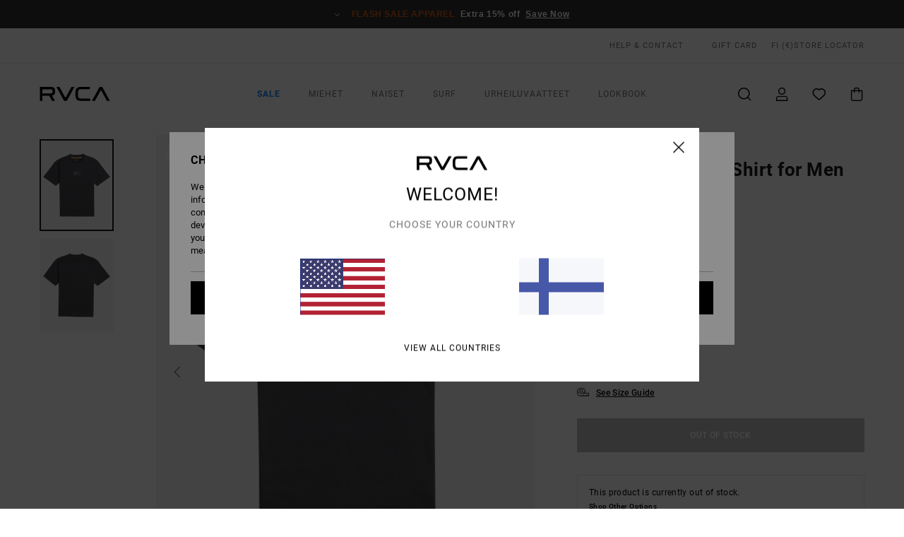

--- FILE ---
content_type: text/html;charset=UTF-8
request_url: https://www.rvca.fi/balance-flock---t-shirt-for-men-EVYZT00146.html
body_size: 34869
content:
<!DOCTYPE html>





<html lang="fi" class="no-js rv-theme">





































<head>


<link rel="preload" as="font" href="https://cdn.napali.app/fonts/RvcaIcons/RvcaIcons.woff2" type="font/woff2" crossorigin>

<link rel="preload" as="font" href="https://cdn.napali.app/fonts/StyleashGlobal/StyleashGlobal.woff2" type="font/woff2" crossorigin>

<link rel="preload" as="font" href="https://cdn.napali.app/fonts/RobotoCondensed/RobotoCondensed-Regular.woff2" type="font/woff2" crossorigin>

<link rel="preload" as="font" href="https://cdn.napali.app/fonts/roboto/roboto-regular.woff2" type="font/woff2" crossorigin>

<link rel="preload" as="font" href="https://cdn.napali.app/fonts/roboto/roboto-light.woff2" type="font/woff2" crossorigin>

<link rel="preload" as="font" href="https://cdn.napali.app/fonts/roboto/roboto-medium.woff2" type="font/woff2" crossorigin>

<link rel="preload" as="font" href="https://cdn.napali.app/fonts/roboto/roboto-bold.woff2" type="font/woff2" crossorigin>





    <title>Balance Flock - T-Shirt for Men | RVCA</title>
 







































<link rel="apple-touch-icon" sizes="180x180" href="https://www.rvca.fi/on/demandware.static/Sites-RV-FI-Site/-/default/dwe63244dd/images/favicons/apple-icon-180x180.png">
<link rel="icon" type="image/png" sizes="32x32" href="https://www.rvca.fi/on/demandware.static/Sites-RV-FI-Site/-/default/dw6b8c4949/images/favicons/favicon-32x32.png">
<link rel="icon" type="image/png" sizes="16x16" href="https://www.rvca.fi/on/demandware.static/Sites-RV-FI-Site/-/default/dw1923c060/images/favicons/favicon-16x16.png">
<link rel="manifest" crossorigin="use-credentials" href="/on/demandware.store/Sites-RV-FI-Site/fi_FI/Page-ManifestJson">
<link rel="mask-icon" href="https://www.rvca.fi/on/demandware.static/Sites-RV-FI-Site/-/default/dw8f0c9b91/images/favicons/safari-pinned-tab.svg" color="#000000">
<meta name="msapplication-TileColor" content="#ffffff">
<meta name="msapplication-TileImage" content="https://www.rvca.fi/on/demandware.static/Sites-RV-FI-Site/-/default/dw7b5e4739/images/favicons/ms-icon-150x150.png">
<meta name="theme-color" content="#ffffff">



<meta name="viewport" content="width=device-width, initial-scale=1, maximum-scale=1.0, user-scalable=no" />


















    

    
        
            <link rel="alternate" hreflang="en-GB" href="https://www.rvca.co.uk/balance-flock---t-shirt-for-men-EVYZT00146.html" />
        
    
        
            <link rel="alternate" hreflang="da-DK" href="https://www.rvca.dk/balance-flock---t-shirt-for-men-EVYZT00146.html" />
        
    
        
            <link rel="alternate" hreflang="en-IE" href="https://www.rvca-store.ie/balance-flock---t-shirt-for-men-EVYZT00146.html" />
        
    
        
            <link rel="alternate" hreflang="de-AT" href="https://www.rvca-store.at/balance-flock---t-shirt-fur-manner-EVYZT00146.html" />
        
    
        
            <link rel="alternate" hreflang="de-CH" href="https://www.rvca-store.ch/balance-flock---t-shirt-fur-manner-EVYZT00146.html" />
        
    
        
            <link rel="alternate" hreflang="sv-SE" href="https://www.rvca-store.se/balance-flock---t-shirt-for-men-EVYZT00146.html" />
        
    
        
            <link rel="alternate" hreflang="fi-FI" href="https://www.rvca.fi/balance-flock---t-shirt-for-men-EVYZT00146.html" />
        
    
        
            <link rel="alternate" hreflang="it-IT" href="https://www.rvca.it/balance-flock---maglietta-da-uomo-EVYZT00146.html" />
        
    
        
            <link rel="alternate" hreflang="pt-PT" href="https://www.rvca.pt/balance-flock---t-shirt-para-homem-EVYZT00146.html" />
        
    
        
            <link rel="alternate" hreflang="fr-BE" href="https://www..billabong-store.be/balance-flock---t-shirt-pour-homme-EVYZT00146.html" />
        
    
        
            <link rel="alternate" hreflang="de-DE" href="https://www.rvca.de/balance-flock---t-shirt-fur-manner-EVYZT00146.html" />
        
    
        
            <link rel="alternate" hreflang="lb-LU" href="https://www.rvca.lu/balance-flock---t-shirt-for-men-EVYZT00146.html" />
        
    
        
            <link rel="alternate" hreflang="es-ES" href="https://www.rvca.es/balance-flock---camiseta-para-hombre-EVYZT00146.html" />
        
    
        
            <link rel="alternate" hreflang="fr-FR" href="https://www.rvca.fr/balance-flock---t-shirt-pour-homme-EVYZT00146.html" />
        
    




    
    



    <meta property="fb:app_id" content="154989654683657"/>








<meta http-equiv="content-type" content="text/html; charset=UTF-8" />







    
    
    









<script>
    (function(w,d,u){w.readyQ=[];w.bindReadyQ=[];function p(x,y){if(x=="ready"){w.bindReadyQ.push(y);}else{w.readyQ.push(x);}};var a={ready:p,bind:p};w.$=w.jQuery=function(f){if(f===d||f===u){return a}else{p(f)}}})(window,document)
</script>



<script>
    var dw_image_path="https://www.rvca.fi/on/demandware.static/Sites-RV-FI-Site/-/fi_FI/v1769123008779/images/";
    var dw_css_compiled_path="https://www.rvca.fi/on/demandware.static/Sites-RV-FI-Site/-/fi_FI/v1769123008779/css/compiled/";
    var dw_css_path="https://www.rvca.fi/on/demandware.static/Sites-RV-FI-Site/-/fi_FI/v1769123008779/css/";
    var dw_js_path="https://www.rvca.fi/on/demandware.static/Sites-RV-FI-Site/-/fi_FI/v1769123008779/js/";
    var dw_lib_path="https://www.rvca.fi/on/demandware.static/Sites-RV-FI-Site/-/fi_FI/v1769123008779/lib/";
    var deffered_css_files= [];
    var deffered_js_files= [];
</script>



<script src="https://www.rvca.fi/on/demandware.static/Sites-RV-FI-Site/-/fi_FI/v1769123008779/lib/jquery/js/jquery/jquery-1.7.2.min.js"></script>




    <script async src="https://www.google.com/recaptcha/api.js?render=6LdeeqMhAAAAALf8VYuPPZVJBgKdvGvnX30nEGZh"></script>








    

<link href="https://www.rvca.fi/on/demandware.static/Sites-RV-FI-Site/-/fi_FI/v1769123008779/css/compiled/global_generated.css" rel="stylesheet" type="text/css" />




<script  type="text/javascript" src="https://www.rvca.fi/on/demandware.static/Sites-RV-FI-Site/-/fi_FI/v1769123008779/js/global_head.js"></script>




    
    
    
    
    
    
    
    

    

    <script type="text/javascript" class="ajax-success-eval">
        var utag_page_specific_data_3626 = {"pdp_product_msrp":"40.00","pdp_product_mkd":"20.00","pdp_product_discount":"3.00","pdp_product_gross":"20.00","pdp_product_net":"17.00","pdp_product_flag":"mkd_discount"};
        var utag_data = typeof utag_data !== 'undefined' ? Object.assign(utag_data, utag_page_specific_data_3626) : utag_page_specific_data_3626;
    </script>



    
    
    
        <script type="text/javascript">
            var utag_core_data = {"customer_groups":["Everyone","Unregistered","Unregistered-vp-excl"],"cart_quantity_array":[],"order_loyalty_or_promocode":[],"order_loyalty_or_promotionID":[],"order_loyalty_or_exp":[],"order_loyalty_or_type":[],"page_categories":["men","clothing"],"page_en_site_section":"men:clothing","page_pagename":"men:clothing:product details","page_type":"pdp_single","event_name":"product_view","product_promotion_id":[],"search_results":"0","site_brand":"rv","site_country":"fi","site_currency_code":"EUR","site_language":"fi","site_region":"europe","site_type":"ecommerce","visit_authentication_status":"anonymous","page_site_section_new":"men","page_site_section1_new":"clothing","page_browsing_category_id":"men_clothing","product_id":["3613379088912"],"product_qty":["1"],"product_gross":["20.00"],"product_net":["20.00"],"product_discount":["0.00"],"product_md_displayed":["1"],"product_material":["EVYZT00146-cnw0"],"product_mkd":["20.00"],"product_msrp":["40.00"],"product_season":["233"],"product_title":["Balance Flock - T-Shirt for Men"],"product_category":["men-young_mens-outdoor_lifestyle-apparel-tops-screen_tee"],"product_brand":["rvca"],"product_gender":[null],"product_color":["cnw0"],"product_size":["l"],"product_attributes":[],"product_restriction":[""],"pdp_product_flag":["mkd"],"cart_amount_ttc":"0.00"};
            var htag_data = {"product_attributes":[{"SAPGender":"Men","_hrB2bCharacteristics":[],"age":["adult"],"avataxClassId":"PC040100","category":["clothing"],"division":["rvca"],"fabric_main":["cotton"],"fabric_subtype":["jersey"],"fit":["relaxed"],"gender":["men"],"hrB2bCharacteristics":"Fabric: Organic cotton fabric [250 g/m2]","hrB2bDescription":"T-Shirt for Men. Features include: Fabric: Organic cotton fabric [250 g/m2], Fit: Relaxed fit, Neck: Crew neck, Branding: contrast inside neck grosgrain tape , Front RVCA logo flock print centred.","hrCharacteristics":[],"hrComposition":"<p>100% Organic Cotton</p>","hrDescriptionLong":"<p>&nbsp;</p>","hrDescriptionShort":"Balance Flock - T-Shirt for Men","hrLabelWeb":"Balance Flock - T-Shirt for Men","hrNameOnly":"Balance Flock","hrTarget":"Men","jsonVariationsByColor":"{\"CNW0\":[\"3613379088912\",\"3613379088929\",\"3613379088936\",\"3613379088943\",\"3613379088950\",\"3613379088967\"],\"KSD0\":[\"3613379078876\",\"3613379078883\",\"3613379078890\",\"3613379078906\",\"3613379078913\",\"3613379078920\"],\"SLW0\":[\"3613379625469\",\"3613379625476\",\"3613379625483\",\"3613379625490\",\"3613379625506\",\"3613379625513\"]}","madeIn":"IN","neck":["crew"],"parent_type":["t-shirt"],"rvca-category":["tshirts"],"rvca-gender":["men"],"rvca-segment":["apparel"],"rvca-sleeve-length":["short_sleeve"],"sizeChartID":"mens-tops-sizechart","sleeve_length":["short_sleeve"],"sorting-top":"1","subtype":["t-shirt","short_sleeve","graphic"],"sustainability":["organic"]}]};
            var utag_data = typeof utag_data !== 'undefined' ? Object.assign(utag_core_data, utag_data) : utag_core_data;
            var tlm_session = {};
            var tlm_events = {};

            if (typeof res_analytics != 'undefined') {
                if (res_analytics.site_version && typeof utag_data !== 'undefined') {
                    utag_data.site_responsive_version = 'responsive:'+res_analytics.site_version;
                }
            }

            // post page display utag processing
            try {

                if (typeof globalTms !== 'undefined') {
                    globalTms.addPhotoVideo();
                } else {
                    // well, we can wait...
                    document.addEventListener('brd-tms-before-page', function () {
                        globalTms.addPhotoVideo();
                    })
                }

                // category_nb_material
                if ($('#productssearchresult').length) {
                    utag_data.category_nb_material = ''+$('#productssearchresult .isproductgrid .producttile').length;
                }
                //page_filter_criteria
                if (typeof getCurrentRefinements === 'function') {
                    var gtm_curref = getCurrentRefinements();
                    for (i in gtm_curref) {
                        if (typeof (gtm_curref[i]) == 'object') {
                            var _name = gtm_curref[i].name;
                            var _values = gtm_curref[i].values.split("%7C");
                            if (_values.length > 0) {
                                var _final_value = '';
                                for (var j = 0; j < _values.length; j++) {
                                    if (j != 0) _final_value += ';'
                                    _final_value += _values[j];
                                }
                                if (typeof utag_data.page_filter_criteria === 'undefined') utag_data.page_filter_criteria = '';
                                if (utag_data.page_filter_criteria.length > 0) utag_data.page_filter_criteria += "|";
                                utag_data.page_filter_criteria += _name.replace("refinementColor", "color") + ":" + _final_value;
                            }
                        }
                    }
                }
            } catch(e) {/* console.log('tealium: ',e) */}

        </script>
        
    




<script src="//tags.tiqcdn.com/utag/quiksilver/emea-core/prod/utag.sync.js"></script>










<meta http-equiv="X-UA-Compatible" content="IE=edge,chrome=1" />


<script type="text/javascript">//<!--
/* <![CDATA[ (head-active_data.js) */
var dw = (window.dw || {});
dw.ac = {
    _analytics: null,
    _events: [],
    _category: "",
    _searchData: "",
    _anact: "",
    _anact_nohit_tag: "",
    _analytics_enabled: "true",
    _timeZone: "Europe/Paris",
    _capture: function(configs) {
        if (Object.prototype.toString.call(configs) === "[object Array]") {
            configs.forEach(captureObject);
            return;
        }
        dw.ac._events.push(configs);
    },
	capture: function() { 
		dw.ac._capture(arguments);
		// send to CQ as well:
		if (window.CQuotient) {
			window.CQuotient.trackEventsFromAC(arguments);
		}
	},
    EV_PRD_SEARCHHIT: "searchhit",
    EV_PRD_DETAIL: "detail",
    EV_PRD_RECOMMENDATION: "recommendation",
    EV_PRD_SETPRODUCT: "setproduct",
    applyContext: function(context) {
        if (typeof context === "object" && context.hasOwnProperty("category")) {
        	dw.ac._category = context.category;
        }
        if (typeof context === "object" && context.hasOwnProperty("searchData")) {
        	dw.ac._searchData = context.searchData;
        }
    },
    setDWAnalytics: function(analytics) {
        dw.ac._analytics = analytics;
    },
    eventsIsEmpty: function() {
        return 0 == dw.ac._events.length;
    }
};
/* ]]> */
// -->
</script>
<script type="text/javascript">//<!--
/* <![CDATA[ (head-cquotient.js) */
var CQuotient = window.CQuotient = {};
CQuotient.clientId = 'bcxt-RV-FI';
CQuotient.realm = 'BCXT';
CQuotient.siteId = 'RV-FI';
CQuotient.instanceType = 'prd';
CQuotient.locale = 'fi_FI';
CQuotient.fbPixelId = '__UNKNOWN__';
CQuotient.activities = [];
CQuotient.cqcid='';
CQuotient.cquid='';
CQuotient.cqeid='';
CQuotient.cqlid='';
CQuotient.apiHost='api.cquotient.com';
/* Turn this on to test against Staging Einstein */
/* CQuotient.useTest= true; */
CQuotient.useTest = ('true' === 'false');
CQuotient.initFromCookies = function () {
	var ca = document.cookie.split(';');
	for(var i=0;i < ca.length;i++) {
	  var c = ca[i];
	  while (c.charAt(0)==' ') c = c.substring(1,c.length);
	  if (c.indexOf('cqcid=') == 0) {
		CQuotient.cqcid=c.substring('cqcid='.length,c.length);
	  } else if (c.indexOf('cquid=') == 0) {
		  var value = c.substring('cquid='.length,c.length);
		  if (value) {
		  	var split_value = value.split("|", 3);
		  	if (split_value.length > 0) {
			  CQuotient.cquid=split_value[0];
		  	}
		  	if (split_value.length > 1) {
			  CQuotient.cqeid=split_value[1];
		  	}
		  	if (split_value.length > 2) {
			  CQuotient.cqlid=split_value[2];
		  	}
		  }
	  }
	}
}
CQuotient.getCQCookieId = function () {
	if(window.CQuotient.cqcid == '')
		window.CQuotient.initFromCookies();
	return window.CQuotient.cqcid;
};
CQuotient.getCQUserId = function () {
	if(window.CQuotient.cquid == '')
		window.CQuotient.initFromCookies();
	return window.CQuotient.cquid;
};
CQuotient.getCQHashedEmail = function () {
	if(window.CQuotient.cqeid == '')
		window.CQuotient.initFromCookies();
	return window.CQuotient.cqeid;
};
CQuotient.getCQHashedLogin = function () {
	if(window.CQuotient.cqlid == '')
		window.CQuotient.initFromCookies();
	return window.CQuotient.cqlid;
};
CQuotient.trackEventsFromAC = function (/* Object or Array */ events) {
try {
	if (Object.prototype.toString.call(events) === "[object Array]") {
		events.forEach(_trackASingleCQEvent);
	} else {
		CQuotient._trackASingleCQEvent(events);
	}
} catch(err) {}
};
CQuotient._trackASingleCQEvent = function ( /* Object */ event) {
	if (event && event.id) {
		if (event.type === dw.ac.EV_PRD_DETAIL) {
			CQuotient.trackViewProduct( {id:'', alt_id: event.id, type: 'raw_sku'} );
		} // not handling the other dw.ac.* events currently
	}
};
CQuotient.trackViewProduct = function(/* Object */ cqParamData){
	var cq_params = {};
	cq_params.cookieId = CQuotient.getCQCookieId();
	cq_params.userId = CQuotient.getCQUserId();
	cq_params.emailId = CQuotient.getCQHashedEmail();
	cq_params.loginId = CQuotient.getCQHashedLogin();
	cq_params.product = cqParamData.product;
	cq_params.realm = cqParamData.realm;
	cq_params.siteId = cqParamData.siteId;
	cq_params.instanceType = cqParamData.instanceType;
	cq_params.locale = CQuotient.locale;
	
	if(CQuotient.sendActivity) {
		CQuotient.sendActivity(CQuotient.clientId, 'viewProduct', cq_params);
	} else {
		CQuotient.activities.push({activityType: 'viewProduct', parameters: cq_params});
	}
};
/* ]]> */
// -->
</script>
<!-- Demandware Apple Pay -->

<style type="text/css">ISAPPLEPAY{display:inline}.dw-apple-pay-button,.dw-apple-pay-button:hover,.dw-apple-pay-button:active{background-color:black;background-image:-webkit-named-image(apple-pay-logo-white);background-position:50% 50%;background-repeat:no-repeat;background-size:75% 60%;border-radius:5px;border:1px solid black;box-sizing:border-box;margin:5px auto;min-height:30px;min-width:100px;padding:0}
.dw-apple-pay-button:after{content:'Apple Pay';visibility:hidden}.dw-apple-pay-button.dw-apple-pay-logo-white{background-color:white;border-color:white;background-image:-webkit-named-image(apple-pay-logo-black);color:black}.dw-apple-pay-button.dw-apple-pay-logo-white.dw-apple-pay-border{border-color:black}</style>








    
    
    
    <link rel="canonical" href="https://www.rvca.fi/balance-flock---t-shirt-for-men-EVYZT00146.html" />


<meta property="og:url" content="https://www.rvca.fi/balance-flock---t-shirt-for-men-EVYZT00146.html"/>



<meta property="og:image" content="https://images.napali.app/global/rvca-products/all/default/xlarge/evyzt00146_rvca,f_ksd0_frt1.jpg" />




<meta property="og:price:amount" content="0.00" />
<meta property="og:price:standard_amount" content="0.00" />




<script type="application/ld+json">
{"@context":"http://schema.org/","@type":"Product","name":"Balance Flock - T-Shirt for Men","image":["https://images.napali.app/global/rvca-products/all/default/small/evyzt00146_rvca,f_ksd0_frt1.jpg","https://images.napali.app/global/rvca-products/all/default/medium/evyzt00146_rvca,f_ksd0_frt1.jpg","https://images.napali.app/global/rvca-products/all/default/large/evyzt00146_rvca,f_ksd0_frt1.jpg"],"description":"Rvca EVYZT00146</br>Balance Flock - T-Shirt for Men","sku":"EVYZT00146","brand":{"@type":"Brand","name":"rvca"},"offers":{"url":"https://www.rvca.fi/balance-flock---t-shirt-for-men-EVYZT00146.html","@type":"Offer","priceCurrency":"N/A","price":"N/A","availability":"http://schema.org/InStock"}}
</script>








</head>

<body class="pt_productdetails site_RVCA">
<div class="page-content ">

    <script>
	var tlm_account = 'quiksilver'
    	,tlm_profile = 'emea-core'
    	,tlm_env = 'prod'
    	,tlm_url = '//tags.tiqcdn.com/utag/'+tlm_account+'/'+tlm_profile+'/'+tlm_env+'/utag.js'
    	,gtms_url = 'https://www.rvca.fi/on/demandware.static/Sites-RV-FI-Site/-/fi_FI/v1769123008779/js/globalTms.js'
    	,loadGlobalTms = function(){
    		a=gtms_url;b=document;c='script';d=b.createElement(c);
    		d.src=a;d.type='text/java'+c;d.async=1;
    		a=b.getElementsByTagName(c)[0];a.parentNode.insertBefore(d,a);
   		}
   		;
	
	(function(a,b,c,d){
    a=tlm_url;b=document;c='script';d=b.createElement(c);
    d.onload=loadGlobalTms();d.src=a;d.type='text/java'+c;d.async=1;
    a=b.getElementsByTagName(c)[0];a.parentNode.insertBefore(d,a);
   	})();
</script>










<a tabindex="1" id="" class="screen-reader-text" href="#r-productname">Skip to Product Information</a>



<header class="r-h-container" id="top-header">
    






<link rel="preload" href="//cdn.napali.app/static/RV/default/category-assets/experiences/recurring/ticker/css/r-bo-ticker.min.css" as="style" onload="this.onload=null;this.rel='stylesheet'">
<noscript>
    <link rel="stylesheet" href="//cdn.napali.app/static/RV/default/category-assets/experiences/recurring/ticker/css/r-bo-ticker.min.css">
</noscript>
<script async defer src="//cdn.napali.app/static/RV/default/category-assets/experiences/recurring/ticker/js/r-bo-ticker.min.js"></script>



<div id="r-bo-ticker-top-container">
    <article class="r-bo-ticker">
        <div class="header_background"></div>
        <div class="opacity_filter"></div>
        <div class="r-bo-ticker-container">
            <div class="slides-container my-unslider--ticker" id="slider">
                <ul>
                    
	 


	



    <div class="slot-item slot-item-ticker-header" data-sid="ticker-header">
        
            
            





    
	
	<div class="contentasset addimgalt contentasset-ticker-header-op-fs" data-cid="ticker-header-op-fs" data-content-title="Flash Sale">
		<!-- dwMarker="content" dwContentID="1d96dfcad538fad4fdc21890d9" -->
		
			<li class="content">
    <div class="content-container">
        <div class="content-left" data-description="*Offer%20valid%20on%20a%20selection%20of%20sale%20products%20marked%20%22Flash%20Sale%22%20until%20Sunday%20midnight.%20Discount%20already%20applied%20on%20displayed%20prices.%20Offer%20cannot%20be%20used%20in%20conjunction%20with%20any%20other%20offers.%20Other%20exclusions%20may%20apply.">
            <!-- <span class="arrow-down"></span> -->
            <span class="icon-ico_arrow_down arrow-down"></span>
            <span class="emoji"></span>
            <h4 class="title" style="color: #DF5C0E" data-color="#DF5C0E">Flash Sale Apparel</h4>
            <p class="sub-title">Extra 15% off</p>
        </div>
        
            
                <a class="cta" href="https://www.rvca.fi/sale-flash-deal/#?intcmp=rvca_ticker_sale-w26-flash">Save Now</a>
            
        
    </div>
</li>
		
	</div>


        
    </div>
 
	
                </ul>
                <div class="slides-container-arrow-shadow-left"></div>
                <div class="slides-container-arrow-shadow-right"></div>
                <div class="slides-container-arrow-left"><span class="icon-ico_arrow_left"></span></div>
                <div class="slides-container-arrow-right"><span class="icon-ico_arrow_right"></span></div>
            </div>
        </div>
        <div class="info-panel" style="display: none;">
            <ul class="info-panel-content"></ul>
            <div class="close"></div>
        </div>
    </article>
</div>

    <div class="r-th-container">
        <div class="r-th-content">
            <div class="r-th-menu-links r-th-menu-links-left">
                
	 


	



    <div class="slot-item slot-item-top-header-link1" data-sid="top-header-link1">
        
            
            





    
	
	<div class="contentasset addimgalt contentasset-header_helpcontact" data-cid="header_helpcontact" data-content-title="header_helpcontact">
		<!-- dwMarker="content" dwContentID="8ac4ac20c6accbbb07c9844d18" -->
		
			<button class="r-bh-panel-action r-th-help" aria-haspopup="true" data-title="Help & Contact" title="Help & Contact"
                aria-label="Help & Contact">
HELP & CONTACT
 </button>
		
	</div>


        
    </div>
 
	
                
	 


	


    
        <a  href="https://www.rvca.fi/gift-card-landing.html" style="margin-left: 4rem;">Gift Card</a>
    
 
	
                
	 

	

                

<div class="r-country-selector-wrapper">
    <div class="r-country-selector-inner">
        <span class="r-bh-panel-action r-th-country-selector-popup" data-template-title="Select Country" aria-haspopup="true" data-title="Region and language settings" title="Region and language settings" aria-label="Region and language settings">
            FI
            (&euro;)
        </span>

        <div class="r-country-selector-template"></div>
    </div>
</div>

            </div>

            <div class="r-th-menu-links r-th-menu-links-right">
                
	 


	


    
        <span data-href="https://www.rvca.fi/stores" class="href-js obflk">Store Locator</span>
    
 
	
                
	 

	
                
	 

	
            </div>
        </div>
    </div>

    <div class="r-bh-container">
        <div class="r-bh-content">
            







































<div class="r-bh-logo RV">
    <span data-href="https://www.rvca.fi/" class="obflk href-js" title="RVCA" aria-label="RVCA">
        <!-- aid: header-logo -->









    
	
	<div class="contentasset addimgalt contentasset-header-logo" data-cid="header-logo" data-content-title="header-logo">
		<!-- dwMarker="content" dwContentID="c6f79fbf2511cde13978a62b70" -->
		
			<p><img alt="" src="https://www.rvca.fi/on/demandware.static/-/Sites-RV-FR-Library/fi_FI/v1769123008779/header/rvca-logo.svg" width="93" /></p>
		
	</div>


<!-- end: header-logo -->

    </span>
</div>

<div class="r-bh-nav">
    <div class="r-bh-nav-open">
        <button class="r-bh-btn r-bh-navbtn"></button>
    </div>

    <div class="r-bh-slide">
        <div class="r-bh-nav-close">
            <button class="r-bh-btn r-bh-navbtn"></button>
        </div>

        <div class="r-bh-nav-current-state">
            <span class="r-bh-nav-current-category"></span>
        </div>

        <div class="r-bh-searchcontainer">
    <form role="search" action="/search" name="einsteinSearch" class="ajaxSubmit">
        
        <div class="r-bh-search--input-container">
            <input class="r-bh-search--input" name="r-bh-search--input" type="text" autocomplete="off" aria-label="Search" aria-expanded="true" placeholder="Search">
            <div class="r-bh-search--input-reset">Reset</div>
            <div class="r-bh-search--input-close"></div>
        </div>
    </form>
</div>

        <div class="r-bh-menu">
            <nav class="r-bh-menu-scrollbar">
                
                    <ul class="r-bh-navitems r-bh-navlevel1 r-bh-translate-0">
                        
                            

                            <li class="r-bh-navitem">
                                
                                    <a href="https://www.rvca.fi/sale/" class="r-bh-navlink r-bh-navfold r-bh-navlinklevel1" aria-haspopup="true" aria-expanded="false" target="_self" aria-controls="aria-control-sale">
                                        Sale
                                    </a>
                                

                                






  



    <div class="r-bh-navitems r-bh-navlevel2" aria-hidden="true" id="aria-control-sale">

        
        

        

            

            

            

                

                <ul class="r-bh-column">
                    <li class="r-bh-navitem" data-test="0" data-retest="17">
                        
                            <a href="https://www.rvca.fi/sale-flash-deal/" class="r-bh-navlink r-bh-navfold" aria-haspopup="true" aria-expanded="false" aria-controls="aria-control-sale_flash-deals">
                                Flash Sale
                            </a>
                        

                        <div class="r-bh-navitems r-bh-navlevel3" aria-hidden="true" id="aria-control-sale_flash-deals">
                            <ul class="r-bh-navitems-group">
                                
                            </ul>
                        </div>
                    </li>
                </ul>

            

                

                <ul class="r-bh-column">
                    <li class="r-bh-navitem" data-test="8" data-retest="17">
                        
                            <a href="https://www.rvca.fi/ale-miehet/" class="r-bh-navlink r-bh-navfold" aria-haspopup="true" aria-expanded="false" aria-controls="aria-control-sale_men">
                                Miesten ale
                            </a>
                        

                        <div class="r-bh-navitems r-bh-navlevel3" aria-hidden="true" id="aria-control-sale_men">
                            <ul class="r-bh-navitems-group">
                                
                                    <li class="r-bh-navitem">

                                        

                                        
                                            <a href="https://www.rvca.fi/ale-miehet/" class="r-bh-navlink  r-bh-navlink--viewall " aria-haspopup="false" aria-expanded="false" aria-controls="aria-control-sale_men_all">
                                                Katso kaikki
                                            </a>
                                        
                                    </li>
                                
                                    <li class="r-bh-navitem">

                                        

                                        
                                            <a href="https://www.rvca.fi/ale-miehet-tshirts/" class="r-bh-navlink  " aria-haspopup="false" aria-expanded="false" aria-controls="aria-control-sale_men_tshirts">
                                                T-paidat
                                            </a>
                                        
                                    </li>
                                
                                    <li class="r-bh-navitem">

                                        

                                        
                                            <a href="https://www.rvca.fi/ale-miehet-shirts/" class="r-bh-navlink  " aria-haspopup="false" aria-expanded="false" aria-controls="aria-control-sale_men_shirts">
                                                Shirts
                                            </a>
                                        
                                    </li>
                                
                                    <li class="r-bh-navitem">

                                        

                                        
                                            <a href="https://www.rvca.fi/ale-miehet-boardshorts/" class="r-bh-navlink  " aria-haspopup="false" aria-expanded="false" aria-controls="aria-control-sale_men_boardshorts">
                                                Shortsit / Boardshortsit
                                            </a>
                                        
                                    </li>
                                
                                    <li class="r-bh-navitem">

                                        

                                        
                                            <a href="https://www.rvca.fi/ale-miehet-sweatshirts/" class="r-bh-navlink  " aria-haspopup="false" aria-expanded="false" aria-controls="aria-control-sale_men_sweatshirts">
                                                Hupparit / Fleece
                                            </a>
                                        
                                    </li>
                                
                                    <li class="r-bh-navitem">

                                        

                                        
                                            <a href="https://www.rvca.fi/ale-miehet-pants/" class="r-bh-navlink  " aria-haspopup="false" aria-expanded="false" aria-controls="aria-control-sale_men_pants">
                                                Housut / Farkut
                                            </a>
                                        
                                    </li>
                                
                                    <li class="r-bh-navitem">

                                        

                                        
                                            <a href="https://www.rvca.fi/ale-miehet-jackets/" class="r-bh-navlink  " aria-haspopup="false" aria-expanded="false" aria-controls="aria-control-sale_men_jackets">
                                                Jackets
                                            </a>
                                        
                                    </li>
                                
                                    <li class="r-bh-navitem">

                                        

                                        
                                            <a href="https://www.rvca.fi/ale-miehet-accessories/" class="r-bh-navlink  " aria-haspopup="false" aria-expanded="false" aria-controls="aria-control-sale_men_accessories">
                                                Asusteet
                                            </a>
                                        
                                    </li>
                                
                            </ul>
                        </div>
                    </li>
                </ul>

            

                

                <ul class="r-bh-column">
                    <li class="r-bh-navitem" data-test="8" data-retest="17">
                        
                            <a href="https://www.rvca.fi/ale-naiset/" class="r-bh-navlink r-bh-navfold" aria-haspopup="true" aria-expanded="false" aria-controls="aria-control-sale_women">
                                Naisten ale
                            </a>
                        

                        <div class="r-bh-navitems r-bh-navlevel3" aria-hidden="true" id="aria-control-sale_women">
                            <ul class="r-bh-navitems-group">
                                
                                    <li class="r-bh-navitem">

                                        

                                        
                                            <a href="https://www.rvca.fi/ale-naiset/" class="r-bh-navlink  r-bh-navlink--viewall " aria-haspopup="false" aria-expanded="false" aria-controls="aria-control-sale_women_all">
                                                Katso kaikki
                                            </a>
                                        
                                    </li>
                                
                                    <li class="r-bh-navitem">

                                        

                                        
                                            <a href="https://www.rvca.fi/ale-naiset-tops/" class="r-bh-navlink  " aria-haspopup="false" aria-expanded="false" aria-controls="aria-control-sale_women_tops">
                                                Yl&auml;osat / T-paidat
                                            </a>
                                        
                                    </li>
                                
                                    <li class="r-bh-navitem">

                                        

                                        
                                            <a href="https://www.rvca.fi/ale-naiset-dresses/" class="r-bh-navlink  " aria-haspopup="false" aria-expanded="false" aria-controls="aria-control-sale_women_dresses">
                                                Mekot
                                            </a>
                                        
                                    </li>
                                
                                    <li class="r-bh-navitem">

                                        

                                        
                                            <a href="https://www.rvca.fi/ale-naiset-swim/" class="r-bh-navlink  " aria-haspopup="false" aria-expanded="false" aria-controls="aria-control-sale_women_swim">
                                                Uima-asut
                                            </a>
                                        
                                    </li>
                                
                                    <li class="r-bh-navitem">

                                        

                                        
                                            <a href="https://www.rvca.fi/ale-naiset-sweatshirts/" class="r-bh-navlink  " aria-haspopup="false" aria-expanded="false" aria-controls="aria-control-sale_women_sweatshirts">
                                                Hupparit / Fleece / Colleget
                                            </a>
                                        
                                    </li>
                                
                                    <li class="r-bh-navitem">

                                        

                                        
                                            <a href="https://www.rvca.fi/ale-naiset-bottoms/" class="r-bh-navlink  " aria-haspopup="false" aria-expanded="false" aria-controls="aria-control-sale_women_bottoms">
                                                Alaosat
                                            </a>
                                        
                                    </li>
                                
                                    <li class="r-bh-navitem">

                                        

                                        
                                            <a href="https://www.rvca.fi/sale-naiset-jackets/" class="r-bh-navlink  " aria-haspopup="false" aria-expanded="false" aria-controls="aria-control-sale_women_jackets">
                                                Pusakat ja takit
                                            </a>
                                        
                                    </li>
                                
                                    <li class="r-bh-navitem">

                                        

                                        
                                            <a href="https://www.rvca.fi/ale-naiset-accessories/" class="r-bh-navlink  " aria-haspopup="false" aria-expanded="false" aria-controls="aria-control-sale_women_accessories">
                                                Asusteet
                                            </a>
                                        
                                    </li>
                                
                            </ul>
                        </div>
                    </li>
                </ul>

            

                

                <ul class="r-bh-column">
                    <li class="r-bh-navitem" data-test="5" data-retest="17">
                        
                            <a href="https://www.rvca.fi/ale-urheilu/" class="r-bh-navlink r-bh-navfold" aria-haspopup="true" aria-expanded="false" aria-controls="aria-control-sale_sport">
                                Urheilu-ale
                            </a>
                        

                        <div class="r-bh-navitems r-bh-navlevel3" aria-hidden="true" id="aria-control-sale_sport">
                            <ul class="r-bh-navitems-group">
                                
                                    <li class="r-bh-navitem">

                                        

                                        
                                            <a href="https://www.rvca.fi/ale-urheilu-miehet-tops/" class="r-bh-navlink  " aria-haspopup="false" aria-expanded="false" aria-controls="aria-control-sale_sport_men-tops">
                                                Sport Mens Tops
                                            </a>
                                        
                                    </li>
                                
                                    <li class="r-bh-navitem">

                                        

                                        
                                            <a href="https://www.rvca.fi/ale-urheilus-miehet-bottoms/" class="r-bh-navlink  " aria-haspopup="false" aria-expanded="false" aria-controls="aria-control-sale_sport_men-bottoms">
                                                Sport Mens Bottoms
                                            </a>
                                        
                                    </li>
                                
                                    <li class="r-bh-navitem">

                                        

                                        
                                            <a href="https://www.rvca.fi/ale-urheilu-naiset-tops/" class="r-bh-navlink  " aria-haspopup="false" aria-expanded="false" aria-controls="aria-control-sale_sport_women-tops">
                                                Sport Womens Tops
                                            </a>
                                        
                                    </li>
                                
                                    <li class="r-bh-navitem">

                                        

                                        
                                            <a href="https://www.rvca.fi/ale-urheilus-naiset-bottoms/" class="r-bh-navlink  " aria-haspopup="false" aria-expanded="false" aria-controls="aria-control-sale_sport_women-bottoms">
                                                Urheiluvaatteet naisten alaosat
                                            </a>
                                        
                                    </li>
                                
                                    <li class="r-bh-navitem">

                                        

                                        
                                            <a href="https://www.rvca.fi/sale-sport-all/" class="r-bh-navlink  r-bh-navlink--viewall " aria-haspopup="false" aria-expanded="false" aria-controls="aria-control-sale_sport_all">
                                                Katso kaikki
                                            </a>
                                        
                                    </li>
                                
                            </ul>
                        </div>
                    </li>
                </ul>

            

        

        
        
    </div>


                            </li>
                        
                            

                            <li class="r-bh-navitem">
                                
                                    <a href="https://www.rvca.fi/miehet/" class="r-bh-navlink r-bh-navfold r-bh-navlinklevel1" aria-haspopup="true" aria-expanded="false" target="_self" aria-controls="aria-control-men">
                                        Miehet
                                    </a>
                                

                                






  



    <div class="r-bh-navitems r-bh-navlevel2" aria-hidden="true" id="aria-control-men">

        
        

        

            

            
                <ul class="r-bh-column custom">
                    
                        <li class="r-bh-navitem">
                            
                                <a href="https://www.rvca.fi/mens-collection-new/"
                                   class="r-bh-navlink"
                                   aria-haspopup="false" aria-expanded="false" aria-controls="aria-control-men_alt-sl1">
                                    Uutuudet
                                </a>
                            
                        </li>
                    
                        <li class="r-bh-navitem">
                            
                                <a href="https://www.rvca.fi/ale-miehet/"
                                   class="r-bh-navlink"
                                   aria-haspopup="false" aria-expanded="false" aria-controls="aria-control-men_alt-sl5">
                                    Sale
                                </a>
                            
                        </li>
                    
                </ul>
            

            

                

                <ul class="r-bh-column">
                    <li class="r-bh-navitem" data-test="10" data-retest="17">
                        
                            <a href="https://www.rvca.fi/mens-clothing/" class="r-bh-navlink r-bh-navfold" aria-haspopup="true" aria-expanded="false" aria-controls="aria-control-men_clothing">
                                Vaatetus
                            </a>
                        

                        <div class="r-bh-navitems r-bh-navlevel3" aria-hidden="true" id="aria-control-men_clothing">
                            <ul class="r-bh-navitems-group">
                                
                                    <li class="r-bh-navitem">

                                        

                                        
                                            <a href="https://www.rvca.fi/mens-clothing/" class="r-bh-navlink  r-bh-navlink--viewall " aria-haspopup="false" aria-expanded="false" aria-controls="aria-control-men_clothing_all">
                                                Katso kaikki
                                            </a>
                                        
                                    </li>
                                
                                    <li class="r-bh-navitem">

                                        

                                        
                                            <a href="https://www.rvca.fi/mens-jackets/" class="r-bh-navlink  " aria-haspopup="false" aria-expanded="false" aria-controls="aria-control-men_clothing_jackets">
                                                Pusakat ja takit
                                            </a>
                                        
                                    </li>
                                
                                    <li class="r-bh-navitem">

                                        

                                        
                                            <a href="https://www.rvca.fi/mens-sweatshirts/" class="r-bh-navlink  r-bh-navfold" aria-haspopup="true" aria-expanded="false" aria-controls="aria-control-men_clothing_sweatshirts">
                                                Hupparit ja colleget
                                            </a>
                                        
                                    </li>
                                
                                    <li class="r-bh-navitem">

                                        

                                        
                                            <a href="https://www.rvca.fi/mens-jeans/" class="r-bh-navlink  r-bh-navfold" aria-haspopup="true" aria-expanded="false" aria-controls="aria-control-men_clothing_jeans">
                                                Farkut
                                            </a>
                                        
                                    </li>
                                
                                    <li class="r-bh-navitem">

                                        

                                        
                                            <a href="https://www.rvca.fi/mens-trousers/" class="r-bh-navlink  r-bh-navfold" aria-haspopup="true" aria-expanded="false" aria-controls="aria-control-men_clothing_pants">
                                                Housut
                                            </a>
                                        
                                    </li>
                                
                                    <li class="r-bh-navitem">

                                        

                                        
                                            <a href="https://www.rvca.fi/mens-shirts/" class="r-bh-navlink  r-bh-navfold" aria-haspopup="true" aria-expanded="false" aria-controls="aria-control-men_clothing_shirts">
                                                Paidat
                                            </a>
                                        
                                    </li>
                                
                                    <li class="r-bh-navitem">

                                        

                                        
                                            <a href="https://www.rvca.fi/mens-tshirts/" class="r-bh-navlink  " aria-haspopup="false" aria-expanded="false" aria-controls="aria-control-men_clothing_alt1">
                                                T-paidat
                                            </a>
                                        
                                    </li>
                                
                                    <li class="r-bh-navitem">

                                        

                                        
                                            <a href="https://www.rvca.fi/mens-shorts/" class="r-bh-navlink  r-bh-navfold" aria-haspopup="true" aria-expanded="false" aria-controls="aria-control-men_clothing_shorts">
                                                Shortsit
                                            </a>
                                        
                                    </li>
                                
                                    <li class="r-bh-navitem">

                                        

                                        
                                            <a href="https://www.rvca.fi/urheilu-miehet-shorts/" class="r-bh-navlink  " aria-haspopup="false" aria-expanded="false" aria-controls="aria-control-men_clothing_alt2">
                                                Sport Shorts
                                            </a>
                                        
                                    </li>
                                
                                    <li class="r-bh-navitem">

                                        

                                        
                                            <a href="https://www.rvca.fi/miehet-boardshorts/" class="r-bh-navlink  " aria-haspopup="false" aria-expanded="false" aria-controls="aria-control-men_clothing_alt3">
                                                Boardshortsit
                                            </a>
                                        
                                    </li>
                                
                            </ul>
                        </div>
                    </li>
                </ul>

            

                

                <ul class="r-bh-column">
                    <li class="r-bh-navitem" data-test="7" data-retest="17">
                        
                            <a href="https://www.rvca.fi/mens-tshirts/" class="r-bh-navlink r-bh-navfold" aria-haspopup="true" aria-expanded="false" aria-controls="aria-control-men_clothing_tshirts">
                                T-paidat
                            </a>
                        

                        <div class="r-bh-navitems r-bh-navlevel3" aria-hidden="true" id="aria-control-men_clothing_tshirts">
                            <ul class="r-bh-navitems-group">
                                
                                    <li class="r-bh-navitem">

                                        

                                        
                                            <a href="https://www.rvca.fi/mens-tshirts/" class="r-bh-navlink  r-bh-navlink--viewall " aria-haspopup="false" aria-expanded="false" aria-controls="aria-control-men_clothing_tshirts_all">
                                                Katso kaikki
                                            </a>
                                        
                                    </li>
                                
                                    <li class="r-bh-navitem">

                                        

                                        
                                            <a href="https://www.rvca.fi/miehet-tank-tops/" class="r-bh-navlink  " aria-haspopup="false" aria-expanded="false" aria-controls="aria-control-men_clothing_tshirts_tanks">
                                                Hihattomat topit
                                            </a>
                                        
                                    </li>
                                
                                    <li class="r-bh-navitem">

                                        

                                        
                                            <a href="https://www.rvca.fi/mens-tshirts-short-sleeves/" class="r-bh-navlink  " aria-haspopup="false" aria-expanded="false" aria-controls="aria-control-men_clothing_tshirts_short-sleeves">
                                                Short Sleeves
                                            </a>
                                        
                                    </li>
                                
                                    <li class="r-bh-navitem">

                                        

                                        
                                            <a href="https://www.rvca.fi/mens-tshirts-long-sleeves/" class="r-bh-navlink  " aria-haspopup="false" aria-expanded="false" aria-controls="aria-control-men_clothing_tshirts_long-sleeves">
                                                Long Sleeves
                                            </a>
                                        
                                    </li>
                                
                                    <li class="r-bh-navitem">

                                        

                                        
                                            <a href="https://www.rvca.fi/urheilu-miehet-tops/" class="r-bh-navlink  " aria-haspopup="false" aria-expanded="false" aria-controls="aria-control-men_clothing_tshirts_alt1">
                                                Sport T-paidat
                                            </a>
                                        
                                    </li>
                                
                                    <li class="r-bh-navitem">

                                        

                                        
                                            <a href="https://www.rvca.fi/miehet-tshirts-graphics/" class="r-bh-navlink  " aria-haspopup="false" aria-expanded="false" aria-controls="aria-control-men_clothing_tshirts_print">
                                                Taide-t-paidat
                                            </a>
                                        
                                    </li>
                                
                                    <li class="r-bh-navitem">

                                        

                                        
                                            <a href="https://www.rvca.fi/miehet-tshirts-logo/" class="r-bh-navlink  " aria-haspopup="false" aria-expanded="false" aria-controls="aria-control-men_clothing_tshirts_logo">
                                                Logo-t-paidat
                                            </a>
                                        
                                    </li>
                                
                            </ul>
                        </div>
                    </li>
                </ul>

            

                

                <ul class="r-bh-column">
                    <li class="r-bh-navitem" data-test="5" data-retest="17">
                        
                            <a href="https://www.rvca.fi/mens-accessories/" class="r-bh-navlink r-bh-navfold" aria-haspopup="true" aria-expanded="false" aria-controls="aria-control-men_accessories">
                                Asusteet
                            </a>
                        

                        <div class="r-bh-navitems r-bh-navlevel3" aria-hidden="true" id="aria-control-men_accessories">
                            <ul class="r-bh-navitems-group">
                                
                                    <li class="r-bh-navitem">

                                        

                                        
                                            <a href="https://www.rvca.fi/mens-accessories/" class="r-bh-navlink  r-bh-navlink--viewall " aria-haspopup="false" aria-expanded="false" aria-controls="aria-control-men_accessories_all">
                                                Katso kaikki
                                            </a>
                                        
                                    </li>
                                
                                    <li class="r-bh-navitem">

                                        

                                        
                                            <a href="https://www.rvca.fi/mens-bags/" class="r-bh-navlink  " aria-haspopup="false" aria-expanded="false" aria-controls="aria-control-men_accessories_bags">
                                                Rinkat &amp; laukut
                                            </a>
                                        
                                    </li>
                                
                                    <li class="r-bh-navitem">

                                        

                                        
                                            <a href="https://www.rvca.fi/miehet-beanies/" class="r-bh-navlink  " aria-haspopup="false" aria-expanded="false" aria-controls="aria-control-men_accessories_beanies">
                                                Pipot
                                            </a>
                                        
                                    </li>
                                
                                    <li class="r-bh-navitem">

                                        

                                        
                                            <a href="https://www.rvca.fi/mens-hats/" class="r-bh-navlink  " aria-haspopup="false" aria-expanded="false" aria-controls="aria-control-men_accessories_hats">
                                                Hatut ja lippikset
                                            </a>
                                        
                                    </li>
                                
                                    <li class="r-bh-navitem">

                                        

                                        
                                            <a href="https://www.rvca.fi/mens-accessories-other/" class="r-bh-navlink  " aria-haspopup="false" aria-expanded="false" aria-controls="aria-control-men_accessories_misc">
                                                Muut asusteet
                                            </a>
                                        
                                    </li>
                                
                            </ul>
                        </div>
                    </li>
                </ul>

            

                

                <ul class="r-bh-column">
                    <li class="r-bh-navitem" data-test="7" data-retest="17">
                        
                            <a href="https://www.rvca.fi/mens-collection/" class="r-bh-navlink r-bh-navfold" aria-haspopup="true" aria-expanded="false" aria-controls="aria-control-men_collection">
                                Valikoimat
                            </a>
                        

                        <div class="r-bh-navitems r-bh-navlevel3" aria-hidden="true" id="aria-control-men_collection">
                            <ul class="r-bh-navitems-group">
                                
                                    <li class="r-bh-navitem">

                                        

                                        
                                            <a href="https://www.rvca.fi/mens-collection/" class="r-bh-navlink  r-bh-navlink--viewall " aria-haspopup="false" aria-expanded="false" aria-controls="aria-control-men_collection_all">
                                                Katso kaikki
                                            </a>
                                        
                                    </li>
                                
                                    <li class="r-bh-navitem">

                                        

                                        
                                            <a href="https://www.rvca.fi/mens-collection-new/" class="r-bh-navlink  " aria-haspopup="false" aria-expanded="false" aria-controls="aria-control-men_collection_new">
                                                New Collection
                                            </a>
                                        
                                    </li>
                                
                                    <li class="r-bh-navitem">

                                        

                                        
                                            <a href="https://www.rvca.fi/miehet-mallisto-tarot-series/" class="r-bh-navlink  " aria-haspopup="false" aria-expanded="false" aria-controls="aria-control-men_collection_tarot-series">
                                                Tarot Series
                                            </a>
                                        
                                    </li>
                                
                                    <li class="r-bh-navitem">

                                        

                                        
                                            <a href="https://www.rvca.fi/miehet-mallisto-essentials/" class="r-bh-navlink  " aria-haspopup="false" aria-expanded="false" aria-controls="aria-control-men_collection_recession">
                                                Dayshift - Essentials
                                            </a>
                                        
                                    </li>
                                
                                    <li class="r-bh-navitem">

                                        

                                        
                                            <a href="https://www.rvca.fi/miehet-mallisto-muhammad-ali/" class="r-bh-navlink  " aria-haspopup="false" aria-expanded="false" aria-controls="aria-control-men_collection_muhammad-ali">
                                                Muhammad Ali
                                            </a>
                                        
                                    </li>
                                
                                    <li class="r-bh-navitem">

                                        

                                        
                                            <a href="https://www.rvca.fi/miehet-mallisto-kevin-spanky/" class="r-bh-navlink  " aria-haspopup="false" aria-expanded="false" aria-controls="aria-control-men_collection_kevin-spanky">
                                                Kevin Spanky
                                            </a>
                                        
                                    </li>
                                
                                    <li class="r-bh-navitem">

                                        

                                        
                                            <a href="https://www.rvca.fi/miehet-mallisto-ed-templeton/" class="r-bh-navlink  " aria-haspopup="false" aria-expanded="false" aria-controls="aria-control-men_collection_edtempleton">
                                                Ed Templeton
                                            </a>
                                        
                                    </li>
                                
                            </ul>
                        </div>
                    </li>
                </ul>

            

        

        
        
            <div class="r-bh-column-hl">
                <div class="r-bh-column-hl-image">
                    <p><a href="https://www.rvca.fi/mens-collection-new/#?intcmp=rvca-header-menu-men"><img alt="" loading="lazy" src="https://www.rvca.fi/on/demandware.static/-/Sites-RV-FR-Library/fi_FI/v1769123008779/mega-menu/headermenu-highlight/261_RVCA_Spring_Men_Headermenu.jpg" title="" /></a></p>

<p><u><strong><a href="https://www.rvca.fi/mens-collection-new/#?intcmp=rvca-header-menu-men-cta"><span style="color:#000000;">Shop New Arrivals &gt;&gt; </span></a></strong></u></p>
                </div>
            </div>
        
    </div>


                            </li>
                        
                            

                            <li class="r-bh-navitem">
                                
                                    <a href="https://www.rvca.fi/naiset/" class="r-bh-navlink r-bh-navfold r-bh-navlinklevel1" aria-haspopup="true" aria-expanded="false" target="_self" aria-controls="aria-control-women">
                                        Naiset
                                    </a>
                                

                                






  



    <div class="r-bh-navitems r-bh-navlevel2" aria-hidden="true" id="aria-control-women">

        
        

        

            

            
                <ul class="r-bh-column custom">
                    
                        <li class="r-bh-navitem">
                            
                                <a href="https://www.rvca.fi/womens-collection-new/"
                                   class="r-bh-navlink"
                                   aria-haspopup="false" aria-expanded="false" aria-controls="aria-control-women_alt-sl1">
                                    Uutuudet
                                </a>
                            
                        </li>
                    
                        <li class="r-bh-navitem">
                            
                                <a href="https://www.rvca.fi/ale-naiset/"
                                   class="r-bh-navlink"
                                   aria-haspopup="false" aria-expanded="false" aria-controls="aria-control-women_alt-sl4">
                                    Ale
                                </a>
                            
                        </li>
                    
                </ul>
            

            

                

                <ul class="r-bh-column">
                    <li class="r-bh-navitem" data-test="9" data-retest="17">
                        
                            <a href="https://www.rvca.fi/womens-clothing/" class="r-bh-navlink r-bh-navfold" aria-haspopup="true" aria-expanded="false" aria-controls="aria-control-women_clothing">
                                Vaatetus
                            </a>
                        

                        <div class="r-bh-navitems r-bh-navlevel3" aria-hidden="true" id="aria-control-women_clothing">
                            <ul class="r-bh-navitems-group">
                                
                                    <li class="r-bh-navitem">

                                        

                                        
                                            <a href="https://www.rvca.fi/womens-clothing/" class="r-bh-navlink  r-bh-navlink--viewall " aria-haspopup="false" aria-expanded="false" aria-controls="aria-control-women_clothing_all">
                                                Katso kaikki
                                            </a>
                                        
                                    </li>
                                
                                    <li class="r-bh-navitem">

                                        

                                        
                                            <a href="https://www.rvca.fi/womens-jackets/" class="r-bh-navlink  " aria-haspopup="false" aria-expanded="false" aria-controls="aria-control-women_clothing_jackets">
                                                Pusakat ja takit
                                            </a>
                                        
                                    </li>
                                
                                    <li class="r-bh-navitem">

                                        

                                        
                                            <a href="https://www.rvca.fi/womens-sweaters/" class="r-bh-navlink  " aria-haspopup="false" aria-expanded="false" aria-controls="aria-control-women_clothing_sweaters">
                                                Jumpperit
                                            </a>
                                        
                                    </li>
                                
                                    <li class="r-bh-navitem">

                                        

                                        
                                            <a href="https://www.rvca.fi/womens-sweatshirts/" class="r-bh-navlink  " aria-haspopup="false" aria-expanded="false" aria-controls="aria-control-women_clothing_sweatshirts">
                                                Collegepaidat
                                            </a>
                                        
                                    </li>
                                
                                    <li class="r-bh-navitem">

                                        

                                        
                                            <a href="https://www.rvca.fi/womens-trousers/" class="r-bh-navlink  " aria-haspopup="false" aria-expanded="false" aria-controls="aria-control-women_clothing_pants">
                                                Farkut &amp; Housut
                                            </a>
                                        
                                    </li>
                                
                                    <li class="r-bh-navitem">

                                        

                                        
                                            <a href="https://www.rvca.fi/womens-tops/" class="r-bh-navlink  " aria-haspopup="false" aria-expanded="false" aria-controls="aria-control-women_clothing_tops">
                                                Yl&auml;osat
                                            </a>
                                        
                                    </li>
                                
                                    <li class="r-bh-navitem">

                                        

                                        
                                            <a href="https://www.rvca.fi/womens-tshirts/" class="r-bh-navlink  " aria-haspopup="false" aria-expanded="false" aria-controls="aria-control-women_clothing_tshirts">
                                                T-paidat
                                            </a>
                                        
                                    </li>
                                
                                    <li class="r-bh-navitem">

                                        

                                        
                                            <a href="https://www.rvca.fi/naisten-mekot-jumpsuitit/" class="r-bh-navlink  r-bh-navfold" aria-haspopup="true" aria-expanded="false" aria-controls="aria-control-women_clothing_dresses-rompers">
                                                Mekot / Jumpsuitit
                                            </a>
                                        
                                    </li>
                                
                                    <li class="r-bh-navitem">

                                        

                                        
                                            <a href="https://www.rvca.fi/naiset-shorts-skirts/" class="r-bh-navlink  r-bh-navfold" aria-haspopup="true" aria-expanded="false" aria-controls="aria-control-women_clothing_shorts-skirts">
                                                Shortsit / Hameet
                                            </a>
                                        
                                    </li>
                                
                            </ul>
                        </div>
                    </li>
                </ul>

            

                

                <ul class="r-bh-column">
                    <li class="r-bh-navitem" data-test="6" data-retest="17">
                        
                            <a href="https://www.rvca.fi/womens-swim/" class="r-bh-navlink r-bh-navfold" aria-haspopup="true" aria-expanded="false" aria-controls="aria-control-women_swim">
                                Uinti
                            </a>
                        

                        <div class="r-bh-navitems r-bh-navlevel3" aria-hidden="true" id="aria-control-women_swim">
                            <ul class="r-bh-navitems-group">
                                
                                    <li class="r-bh-navitem">

                                        

                                        
                                            <a href="https://www.rvca.fi/womens-swim/" class="r-bh-navlink  r-bh-navlink--viewall " aria-haspopup="false" aria-expanded="false" aria-controls="aria-control-women_swim_all">
                                                Katso kaikki
                                            </a>
                                        
                                    </li>
                                
                                    <li class="r-bh-navitem">

                                        

                                        
                                            <a href="https://www.rvca.fi/womens-bikini-top/" class="r-bh-navlink  " aria-haspopup="false" aria-expanded="false" aria-controls="aria-control-women_swim_bikini-top">
                                                Bikiniyl&auml;osat
                                            </a>
                                        
                                    </li>
                                
                                    <li class="r-bh-navitem">

                                        

                                        
                                            <a href="https://www.rvca.fi/womens-bikini-bottom/" class="r-bh-navlink  " aria-haspopup="false" aria-expanded="false" aria-controls="aria-control-women_swim_bikini-bottom">
                                                Bikinialaosat
                                            </a>
                                        
                                    </li>
                                
                                    <li class="r-bh-navitem">

                                        

                                        
                                            <a href="https://www.rvca.fi/womens-one-piece-swimsuit/" class="r-bh-navlink  " aria-haspopup="false" aria-expanded="false" aria-controls="aria-control-women_swim_one-piece">
                                                Uimapuvut
                                            </a>
                                        
                                    </li>
                                
                                    <li class="r-bh-navitem">

                                        

                                        
                                            <a href="https://www.rvca.fi/women-swimwear-plain/" class="r-bh-navlink  " aria-haspopup="false" aria-expanded="false" aria-controls="aria-control-women_swim_plain">
                                                Plain Swimwear
                                            </a>
                                        
                                    </li>
                                
                                    <li class="r-bh-navitem">

                                        

                                        
                                            <a href="https://www.rvca.fi/women-swimwear-printed/" class="r-bh-navlink  " aria-haspopup="false" aria-expanded="false" aria-controls="aria-control-women_swim_printed">
                                                Printed Swimwear
                                            </a>
                                        
                                    </li>
                                
                            </ul>
                        </div>
                    </li>
                </ul>

            

                

                <ul class="r-bh-column">
                    <li class="r-bh-navitem" data-test="3" data-retest="17">
                        
                            <a href="https://www.rvca.fi/womens-accessories/" class="r-bh-navlink r-bh-navfold" aria-haspopup="true" aria-expanded="false" aria-controls="aria-control-women_accessories">
                                Asusteet
                            </a>
                        

                        <div class="r-bh-navitems r-bh-navlevel3" aria-hidden="true" id="aria-control-women_accessories">
                            <ul class="r-bh-navitems-group">
                                
                                    <li class="r-bh-navitem">

                                        

                                        
                                            <a href="https://www.rvca.fi/womens-accessories/" class="r-bh-navlink  r-bh-navlink--viewall " aria-haspopup="false" aria-expanded="false" aria-controls="aria-control-women_accessories_all">
                                                Katso kaikki
                                            </a>
                                        
                                    </li>
                                
                                    <li class="r-bh-navitem">

                                        

                                        
                                            <a href="https://www.rvca.fi/womens-caps/" class="r-bh-navlink  " aria-haspopup="false" aria-expanded="false" aria-controls="aria-control-women_accessories_hats">
                                                Hatut &amp; Lippalakit
                                            </a>
                                        
                                    </li>
                                
                                    <li class="r-bh-navitem">

                                        

                                        
                                            <a href="https://www.rvca.fi/womens-bags/" class="r-bh-navlink  " aria-haspopup="false" aria-expanded="false" aria-controls="aria-control-women_accessories_bags">
                                                Rinkat &amp; Laukut
                                            </a>
                                        
                                    </li>
                                
                            </ul>
                        </div>
                    </li>
                </ul>

            

                

                <ul class="r-bh-column">
                    <li class="r-bh-navitem" data-test="4" data-retest="17">
                        
                            <a href="https://www.rvca.fi/womens-collection/" class="r-bh-navlink r-bh-navfold" aria-haspopup="true" aria-expanded="false" aria-controls="aria-control-women_collection">
                                Valikoimat
                            </a>
                        

                        <div class="r-bh-navitems r-bh-navlevel3" aria-hidden="true" id="aria-control-women_collection">
                            <ul class="r-bh-navitems-group">
                                
                                    <li class="r-bh-navitem">

                                        

                                        
                                            <a href="https://www.rvca.fi/womens-collection/" class="r-bh-navlink  r-bh-navlink--viewall " aria-haspopup="false" aria-expanded="false" aria-controls="aria-control-women_collection_all">
                                                Katso kaikki
                                            </a>
                                        
                                    </li>
                                
                                    <li class="r-bh-navitem">

                                        

                                        
                                            <a href="https://www.rvca.fi/womens-collection-new/" class="r-bh-navlink  " aria-haspopup="false" aria-expanded="false" aria-controls="aria-control-women_collection_new">
                                                New Arrivals
                                            </a>
                                        
                                    </li>
                                
                                    <li class="r-bh-navitem">

                                        

                                        
                                            <a href="https://www.rvca.fi/naiset-mallisto-tarot-series/" class="r-bh-navlink  " aria-haspopup="false" aria-expanded="false" aria-controls="aria-control-women_collection_tarot-series">
                                                Tarot Series
                                            </a>
                                        
                                    </li>
                                
                                    <li class="r-bh-navitem">

                                        

                                        
                                            <a href="https://www.rvca.fi/naiset-mallisto-essentials/" class="r-bh-navlink  " aria-haspopup="false" aria-expanded="false" aria-controls="aria-control-women_collection_recession">
                                                Dayshift - Essentials
                                            </a>
                                        
                                    </li>
                                
                            </ul>
                        </div>
                    </li>
                </ul>

            

        

        
        
            <div class="r-bh-column-hl">
                <div class="r-bh-column-hl-image">
                    <p><a href="https://www.rvca.fi/womens-collection-new/#?intcmp=rvca-header-menu-women"><img alt="" loading="lazy" src="https://www.rvca.fi/on/demandware.static/-/Sites-RV-FR-Library/fi_FI/v1769123008779/mega-menu/headermenu-highlight/261_RVCA_Spring_Women_Headermenu.jpg" title="" /></a></p>

<p><u><strong><a href="https://www.rvca.fi/womens-collection-new/#?intcmp=rvca-header-menu-women-cta"><span style="color:#000000;">Shop New Arrivals &gt;&gt; </span></a></strong></u></p>
                </div>
            </div>
        
    </div>


                            </li>
                        
                            

                            <li class="r-bh-navitem">
                                
                                    <a href="https://www.rvca.fi/surf/" class="r-bh-navlink r-bh-navfold r-bh-navlinklevel1" aria-haspopup="true" aria-expanded="false" target="_self" aria-controls="aria-control-surf">
                                        Surf
                                    </a>
                                

                                






  




                            </li>
                        
                            

                            <li class="r-bh-navitem">
                                
                                    <a href="https://www.rvca.fi/urheilu/" class="r-bh-navlink r-bh-navfold r-bh-navlinklevel1" aria-haspopup="true" aria-expanded="false" target="_self" aria-controls="aria-control-sport">
                                        Urheiluvaatteet
                                    </a>
                                

                                






  



    <div class="r-bh-navitems r-bh-navlevel2" aria-hidden="true" id="aria-control-sport">

        
        

        

            

            

            

                

                <ul class="r-bh-column">
                    <li class="r-bh-navitem" data-test="7" data-retest="17">
                        
                            <a href="https://www.rvca.fi/urheilu-miehet/" class="r-bh-navlink r-bh-navfold" aria-haspopup="true" aria-expanded="false" aria-controls="aria-control-sport_men">
                                Miehet
                            </a>
                        

                        <div class="r-bh-navitems r-bh-navlevel3" aria-hidden="true" id="aria-control-sport_men">
                            <ul class="r-bh-navitems-group">
                                
                                    <li class="r-bh-navitem">

                                        

                                        
                                            <a href="https://www.rvca.fi/urheilu-miehet/" class="r-bh-navlink  r-bh-navlink--viewall " aria-haspopup="false" aria-expanded="false" aria-controls="aria-control-sport_men_all">
                                                Katso kaikki
                                            </a>
                                        
                                    </li>
                                
                                    <li class="r-bh-navitem">

                                        

                                        
                                            <a href="https://www.rvca.fi/urheilu-miehet-kimonos/" class="r-bh-navlink  " aria-haspopup="false" aria-expanded="false" aria-controls="aria-control-sport_men_kimonos">
                                                Kimonos
                                            </a>
                                        
                                    </li>
                                
                                    <li class="r-bh-navitem">

                                        

                                        
                                            <a href="https://www.rvca.fi/urheilu-miehet-tops/" class="r-bh-navlink  " aria-haspopup="false" aria-expanded="false" aria-controls="aria-control-sport_men_tops">
                                                T-Shirts
                                            </a>
                                        
                                    </li>
                                
                                    <li class="r-bh-navitem">

                                        

                                        
                                            <a href="https://www.rvca.fi/urheilu-miehet-shorts/" class="r-bh-navlink  " aria-haspopup="false" aria-expanded="false" aria-controls="aria-control-sport_men_shorts">
                                                Shortsit 
                                            </a>
                                        
                                    </li>
                                
                                    <li class="r-bh-navitem">

                                        

                                        
                                            <a href="https://www.rvca.fi/urheilu-miehet-pants/" class="r-bh-navlink  " aria-haspopup="false" aria-expanded="false" aria-controls="aria-control-sport_men_pants">
                                                Housut
                                            </a>
                                        
                                    </li>
                                
                                    <li class="r-bh-navitem">

                                        

                                        
                                            <a href="https://www.rvca.fi/urheilu-miehet-sweatshirts/" class="r-bh-navlink  " aria-haspopup="false" aria-expanded="false" aria-controls="aria-control-sport_men_sweatshirts">
                                                Hupparit / Fleece
                                            </a>
                                        
                                    </li>
                                
                                    <li class="r-bh-navitem">

                                        

                                        
                                            <a href="https://www.rvca.fi/urheilu-miehet-jackets/" class="r-bh-navlink  " aria-haspopup="false" aria-expanded="false" aria-controls="aria-control-sport_men_jackets">
                                                Takit ja pusakat
                                            </a>
                                        
                                    </li>
                                
                            </ul>
                        </div>
                    </li>
                </ul>

            

                

                <ul class="r-bh-column">
                    <li class="r-bh-navitem" data-test="3" data-retest="17">
                        
                            <a href="https://www.rvca.fi/urheilu-naiset/" class="r-bh-navlink r-bh-navfold" aria-haspopup="true" aria-expanded="false" aria-controls="aria-control-sport_women">
                                Naiset
                            </a>
                        

                        <div class="r-bh-navitems r-bh-navlevel3" aria-hidden="true" id="aria-control-sport_women">
                            <ul class="r-bh-navitems-group">
                                
                                    <li class="r-bh-navitem">

                                        

                                        
                                            <a href="https://www.rvca.fi/urheilu-naiset-tops/" class="r-bh-navlink  " aria-haspopup="false" aria-expanded="false" aria-controls="aria-control-sport_women_tops">
                                                Yl&auml;osat / Topit
                                            </a>
                                        
                                    </li>
                                
                                    <li class="r-bh-navitem">

                                        

                                        
                                            <a href="https://www.rvca.fi/urheilu-naiset-shorts/" class="r-bh-navlink  " aria-haspopup="false" aria-expanded="false" aria-controls="aria-control-sport_women_shorts">
                                                Shortsit
                                            </a>
                                        
                                    </li>
                                
                                    <li class="r-bh-navitem">

                                        

                                        
                                            <a href="https://www.rvca.fi/urheilu-naiset-pants/" class="r-bh-navlink  " aria-haspopup="false" aria-expanded="false" aria-controls="aria-control-sport_women_pants">
                                                Legginsit / Housut
                                            </a>
                                        
                                    </li>
                                
                            </ul>
                        </div>
                    </li>
                </ul>

            

                

                <ul class="r-bh-column">
                    <li class="r-bh-navitem" data-test="1" data-retest="17">
                        
                            <a href="https://www.rvca.fi/urheilu-accessories/" class="r-bh-navlink r-bh-navfold" aria-haspopup="true" aria-expanded="false" aria-controls="aria-control-sport_accessories">
                                Accessories
                            </a>
                        

                        <div class="r-bh-navitems r-bh-navlevel3" aria-hidden="true" id="aria-control-sport_accessories">
                            <ul class="r-bh-navitems-group">
                                
                                    <li class="r-bh-navitem">

                                        

                                        
                                            <a href="https://www.rvca.fi/urheilu-accessories-other/" class="r-bh-navlink  " aria-haspopup="false" aria-expanded="false" aria-controls="aria-control-sport_accessories_misc">
                                                Other Accessories
                                            </a>
                                        
                                    </li>
                                
                            </ul>
                        </div>
                    </li>
                </ul>

            

                

                <ul class="r-bh-column">
                    <li class="r-bh-navitem" data-test="5" data-retest="17">
                        
                            <a href="https://www.rvca.fi/urheilu-mallisto/" class="r-bh-navlink r-bh-navfold" aria-haspopup="true" aria-expanded="false" aria-controls="aria-control-sport_collection">
                                Urheiluvaatevalikoimat
                            </a>
                        

                        <div class="r-bh-navitems r-bh-navlevel3" aria-hidden="true" id="aria-control-sport_collection">
                            <ul class="r-bh-navitems-group">
                                
                                    <li class="r-bh-navitem">

                                        

                                        
                                            <a href="https://www.rvca.fi/urheilu-mallisto/" class="r-bh-navlink  r-bh-navlink--viewall " aria-haspopup="false" aria-expanded="false" aria-controls="aria-control-sport_collection_all">
                                                Katso kaikki
                                            </a>
                                        
                                    </li>
                                
                                    <li class="r-bh-navitem">

                                        

                                        
                                            <a href="https://www.rvca.fi/miehet-mallisto-muhammad-ali/" class="r-bh-navlink  " aria-haspopup="false" aria-expanded="false" aria-controls="aria-control-sport_collection_alt6">
                                                Muhammad Ali
                                            </a>
                                        
                                    </li>
                                
                                    <li class="r-bh-navitem">

                                        

                                        
                                            <a href="https://www.rvca.fi/mallisto-urheiluvaatteet-yogger/" class="r-bh-navlink  " aria-haspopup="false" aria-expanded="false" aria-controls="aria-control-sport_collection_yogger">
                                                Yogger
                                            </a>
                                        
                                    </li>
                                
                                    <li class="r-bh-navitem">

                                        

                                        
                                            <a href="https://www.rvca.fi/mallisto-urheiluvaatteet-vent-tops/" class="r-bh-navlink  " aria-haspopup="false" aria-expanded="false" aria-controls="aria-control-sport_collection_vent-tops">
                                                Vent Sports
                                            </a>
                                        
                                    </li>
                                
                                    <li class="r-bh-navitem">

                                        

                                        
                                            <a href="https://www.rvca.fi/combat-sport-mma/" class="r-bh-navlink  " aria-haspopup="false" aria-expanded="false" aria-controls="aria-control-sport_collection_technical-mma">
                                                MMA &amp; Combat Sports
                                            </a>
                                        
                                    </li>
                                
                            </ul>
                        </div>
                    </li>
                </ul>

            

        

        
        
            <div class="r-bh-column-hl">
                <div class="r-bh-column-hl-image">
                    <p><a href="https://www.rvca.fi/urheilu-mallisto-miehet-new/"><img alt="" loading="lazy" src="https://www.rvca.fi/on/demandware.static/-/Sites-RV-FR-Library/fi_FI/v1769123008779/mega-menu/headermenu-highlight/261_RVCA_Spring_Sport-2_Headermenu.jpg" title="" /></a></p>

<p><u><strong><a href="https://www.rvca.fi/urheilu-mallisto-miehet-new/"><span style="color:#000000;">Shop New Arrivals &gt;&gt; </span></a></strong></u></p>
                </div>
            </div>
        
    </div>


                            </li>
                        
                            

                            <li class="r-bh-navitem">
                                
                                    <a href="https://www.rvca.fi/lookbooks/" class="r-bh-navlink r-bh-navfold r-bh-navlinklevel1" aria-haspopup="true" aria-expanded="false" target="_self" aria-controls="aria-control-lookbook">
                                        Lookbook
                                    </a>
                                

                                






  




                            </li>
                        
                    </ul>
                
            </nav>
        </div>

        <div class="r-bh-menu-bottom-links">
            <a href="https://www.rvca.fi/wishlist" class="wishlist-link" title="Wish list" aria-label="Wish list">Wish list</a>
            
            <span class="wishlist-page-redirect login-register-popup-link widget_tms"
                data-eventmediacontext="wishlist-register"
                data-link_data="wishlist-register"
                data-link_event="event_media"
                title="Wish list"
                aria-label="Wish list">
                Wish list
            </span>
        </div>
    </div>
</div>


            <div class="r-bh-content-right">
                <div class="r-bh-search">
    <button class="r-bh-btn" title="Search" aria-label="Search">Search</button>
</div>
                








































<div class="r-bh-account">

    





































    
    <div class="nl-menu r-th-myaccount app_loyalty_ui">
        <div class="r-bh-myaccount">
            <span id="topHeaderLogin" class="r-bh-btn login-register-popup-link"
                data-eventmediacontext="header-register"
                title="My Account"
                aria-label="My Account">
            </span>
        </div>
    </div>



    
        <div class="r-bh-wishlist">
            
                <span id="wishlistHeaderLink" class="wishlist-page-redirect r-bh-btn login-register-popup-link widget_tms"
                    data-eventmediacontext="wishlist-register"
                    data-link_data="wishlist-register"
                    data-link_event="event_media"
                    title="Wish list"
                    aria-label="Wish list">
                        <span class="r-bh-wishlist-count r-bh-wishlist-count-empty"></span>
                </span>
            
        </div>
    

    
<div class="r-bh-basket widget_jsBasket" data-products="[]" data-carttotal="">
    
        <a tabindex="-1" class="r-bh-btn r-bh-btn-disabled" data-href="https://www.rvca.fi/cart" title="Cart" aria-label="Cart">
            <span class="r-bh-incart r-bh-incart-empty">0</span>
        </a>
    
</div>

</div>

            </div>

            <div class="r-bh-panel">
  <div class="r-bh-panel-title r-bh-panel-titles"></div>
  <div class="r-bh-panel-container">
      <div class="r-bh-panel-wrapper">

      </div>
  </div>
  <div class="r-bh-panel-close" aria-label="Close" title="Close"></div>
</div>

            

<div class="r-bh-search-results-panel">
    <div class="r-bh-search-results-container">
        
        <div class="r-bh-search-results-default">
            
                <div class="r-bh-search-results-shortcuts js-widget js-widget-freeModeHorizontalCarouselDesktop">
                    <span>Trends</span>
                    
	 


	



    <div class="slot-item slot-item-search-panel-default-categories" data-sid="search-panel-default-categories">
        
            
            





    
	
	<div class="contentasset addimgalt contentasset-search-panel-default-categories" data-cid="search-panel-default-categories" data-content-title="search-panel-default-categories">
		<!-- dwMarker="content" dwContentID="502abebfebe0bb846dd8d0ce2e" -->
		
			<!-- La classe 'new' permet de rajouter un background sur la catégorie et de la faire passer en début de liste -->
<ul class="swiper swiper-container">
    <div class="swiper-wrapper">
        <li class="swiper-slide">
            <a href="https://www.rvca.fi/mens-collection-new/#?intcmp=elt_search-panel_recommended-categories_men-new-arrivals">Men's new arrivals</a>
        </li>

        <li class="swiper-slide">
            <a href="https://www.rvca.fi/womens-collection-new/#?intcmp=elt_search-panel_recommended-categories_women-new-arrivals">Women's new arrivals</a>
        </li>

        <li class="swiper-slide new">
            <a href="https://www.rvca.fi/search?cgid=%27men_clothing_boardshorts#?intcmp=elt_search-panel_recommended-categories_men-boardshorts">Men's Boardshorts</a>
        </li>
        <li class="swiper-slide">
            <a href="https://www.rvca.fi/womens-swim/#?intcmp=elt_search-panel_recommended-categories_women-swim">Women's Swim</a>
        </li>
        <li class="swiper-slide">
            <a href="https://www.rvca.fi/mens-wetsuits/#?intcmp=elt_search-panel_recommended-categories_skateboards">Wetsuits</a>
        </li>
    </div>
</ul>
		
	</div>


        
    </div>
 
	
                </div>
            
            
                

    <div class="r-bh-search-results-popular js-widget js-widget-freeModeHorizontalCarouselDesktop">
        <span>Popular Searches</span>
        <ul class="swiper swiper-container">
            <div class="swiper-wrapper">
                
                    <li class="swiper-slide">
                        <a href="/search?q=green">green</a>
                    </li>
                
                    <li class="swiper-slide">
                        <a href="/search?q=cord">cord</a>
                    </li>
                
            </div>
        </ul>
    </div>

            
        </div>
        <div class="r-bh-search-results-query"></div>
    </div>
</div>
        </div>
    </div>
</header>


<div class="pt_productdetails omni_productdetails">
<div id="pageContext" style="display:none;">
    {"pageType":"Product"}
</div>




    
<div class="page-context-add" style="display:none;">
{
	"Customer":	{
		"Wishlists": [{&quot;products&quot;:[],&quot;masters&quot;:[],&quot;name&quot;:&quot;Your Wish List&quot;,&quot;ID&quot;:&quot;empty list&quot;}]
	  }
}
</div>



<div id="content-container" class="content-container">
<div id="main">
<div id="content">










































<!-- CQuotient Activity Tracking (viewProduct-cquotient.js) -->
<script type="text/javascript">//<!--
/* <![CDATA[ */
(function(){
	try {
		if(window.CQuotient) {
			var cq_params = {};
			cq_params.product = {
					id: 'EVYZT00146',
					sku: '',
					type: '',
					alt_id: ''
				};
			cq_params.realm = "BCXT";
			cq_params.siteId = "RV-FI";
			cq_params.instanceType = "prd";
			window.CQuotient.trackViewProduct(cq_params);
		}
	} catch(err) {}
})();
/* ]]> */
// -->
</script>
<script type="text/javascript">//<!--
/* <![CDATA[ (viewProduct-active_data.js) */
dw.ac._capture({id: "EVYZT00146", type: "detail"});
/* ]]> */
// -->
</script>
<div id="pdpMain" class="r-productdetail productdetail">
<div class="r-productdetail-wrapper">





































<div class="producttop r-producttop">
    <div class="r-producttop-wrapper">
        







































    


    
        
    

    
    

    
        
        
    
    

    
        
    

    

    
    

    

    
        
    

    <div class="r-productimages for-desktop">
        <div class="r-productimages-wrapper">
            

            <div class="product-thumbnails-nav-carousel">
                
<ul class="slick-container slick-carousel  " data-visible-thumbs="5">
    

        

        

        
        
        

        
        

        <li class="thumb fl zoom--enabled">
            <figure class="productthumbnailouter selected">
                
                <picture>
                    <source srcset="https://images.napali.app/global/rvca-products/all/default/medium-large/evyzt00146_rvca,f_ksd0_frt1.jpg" media="(min-width: 1024px)"/>
                    <source srcset="https://images.napali.app/global/rvca-products/all/default/medium-large/evyzt00146_rvca,f_ksd0_frt1.jpg" media="(min-width: 768px)"/>
                    <img width="600" height="750" loading="lazy" src="https://images.napali.app/global/rvca-products/all/default/medium-large/evyzt00146_rvca,f_ksd0_frt1.jpg" alt="0 Balance Flock - T-Shirt for Men  EVYZT00146 RVCA" title="Balance Flock - T-Shirt for Men EVYZT00146" rel="https://images.napali.app/global/rvca-products/all/default/medium-large/evyzt00146_rvca,f_ksd0_frt1.jpg" relAlt="0 Balance Flock - T-Shirt for Men  EVYZT00146 RVCA" relTitle="Balance Flock - T-Shirt for Men EVYZT00146" relhires="https://images.napali.app/global/rvca-products/all/default/medium-large/evyzt00146_rvca,f_ksd0_frt1.jpg"/>
                </picture>
            </figure>
        </li>

        
        

        
    

        

        

        
        
        

        
        

        <li class="thumb fl zoom--enabled">
            <figure class="productthumbnailouter ">
                
                <picture>
                    <source srcset="https://images.napali.app/global/rvca-products/all/default/medium-large/evyzt00146_rvca,f_ksd0_bck1.jpg" media="(min-width: 1024px)"/>
                    <source srcset="https://images.napali.app/global/rvca-products/all/default/medium-large/evyzt00146_rvca,f_ksd0_bck1.jpg" media="(min-width: 768px)"/>
                    <img width="600" height="750" loading="lazy" src="https://images.napali.app/global/rvca-products/all/default/medium-large/evyzt00146_rvca,f_ksd0_bck1.jpg" alt="1 Balance Flock - T-Shirt for Men  EVYZT00146 RVCA" title="Balance Flock - T-Shirt for Men EVYZT00146" rel="https://images.napali.app/global/rvca-products/all/default/medium-large/evyzt00146_rvca,f_ksd0_bck1.jpg" relAlt="1 Balance Flock - T-Shirt for Men  EVYZT00146 RVCA" relTitle="Balance Flock - T-Shirt for Men EVYZT00146" relhires="https://images.napali.app/global/rvca-products/all/default/medium-large/evyzt00146_rvca,f_ksd0_bck1.jpg"/>
                </picture>
            </figure>
        </li>

        
        

        
    
</ul>

            </div>

            <div id="pdp_zoomimage" class="product-thumbnail-main-carousel widget_pdpThumbnailsSyncedCarousel">
                
<ul class="slick-container slick-carousel  " data-visible-thumbs="null">
    

        

        

        
        
        

        
        

        <li class="thumb fl zoom--enabled">
            <figure class="productthumbnailouter selected">
                
                    
<div class="js-product-tag">
    
        <div class="status-callout">
            
                <div class="oos-label">
                    <span>Sold Out</span>
                </div>
            
        </div>
    
</div>

                
                <picture>
                    <source srcset="https://images.napali.app/global/rvca-products/all/default/xlarge/evyzt00146_rvca,f_ksd0_frt1.jpg" media="(min-width: 1024px)"/>
                    <source srcset="https://images.napali.app/global/rvca-products/all/default/hi-res/evyzt00146_rvca,f_ksd0_frt1.jpg" media="(min-width: 768px)"/>
                    <img width="600" height="750" loading="lazy" src="https://images.napali.app/global/rvca-products/all/default/xlarge/evyzt00146_rvca,f_ksd0_frt1.jpg" alt="0 Balance Flock - T-Shirt for Men  EVYZT00146 RVCA" title="Balance Flock - T-Shirt for Men EVYZT00146" rel="https://images.napali.app/global/rvca-products/all/default/large/evyzt00146_rvca,f_ksd0_frt1.jpg" relAlt="0 Balance Flock - T-Shirt for Men  EVYZT00146 RVCA" relTitle="Balance Flock - T-Shirt for Men EVYZT00146" relhires="https://images.napali.app/global/rvca-products/all/default/hi-res/evyzt00146_rvca,f_ksd0_frt1.jpg"/>
                </picture>
            </figure>
        </li>

        
        

        
    

        

        

        
        
        

        
        

        <li class="thumb fl zoom--enabled">
            <figure class="productthumbnailouter ">
                
                <picture>
                    <source srcset="https://images.napali.app/global/rvca-products/all/default/xlarge/evyzt00146_rvca,f_ksd0_bck1.jpg" media="(min-width: 1024px)"/>
                    <source srcset="https://images.napali.app/global/rvca-products/all/default/hi-res/evyzt00146_rvca,f_ksd0_bck1.jpg" media="(min-width: 768px)"/>
                    <img width="600" height="750" loading="lazy" src="https://images.napali.app/global/rvca-products/all/default/xlarge/evyzt00146_rvca,f_ksd0_bck1.jpg" alt="1 Balance Flock - T-Shirt for Men  EVYZT00146 RVCA" title="Balance Flock - T-Shirt for Men EVYZT00146" rel="https://images.napali.app/global/rvca-products/all/default/large/evyzt00146_rvca,f_ksd0_bck1.jpg" relAlt="1 Balance Flock - T-Shirt for Men  EVYZT00146 RVCA" relTitle="Balance Flock - T-Shirt for Men EVYZT00146" relhires="https://images.napali.app/global/rvca-products/all/default/hi-res/evyzt00146_rvca,f_ksd0_bck1.jpg"/>
                </picture>
            </figure>
        </li>

        
        

        
    
</ul>

            </div>

            

            
                <figure>
                    <a class="omni_a_product medium-image hidden" href="https://www.rvca.fi/balance-flock---t-shirt-for-men-EVYZT00146.html" title="Balance Flock - T-Shirt for Men"  data-pid="EVYZT00146">
                        <img src="https://images.napali.app/global/rvca-products/all/default/medium-large/evyzt00146_rvca,f_cnw0_frt1.jpg" alt="0 Balance Flock - T-Shirt for Men  EVYZT00146 RVCA" title="rvca, Balance Flock - T-Shirt for Men, RAWHIDE (cnw0)" />
                    </a>
                </figure>
            
        </div>
    </div>

        







































<div class="r-productdatas">
    <div class="r-productdatas-wrapper">
        

        
            


<div class="r-breadcrumbs">
    
    

    <nav>
        <ol>
            
                
            
                <li class="">
                    
                    
                        <a href="https://www.rvca.fi/" class="r-breadcrumbs-item" title="Home">Home</a>
                    

                    
                        
                    
                </li>
            
                
            
                <li class="">
                    
                    
                        <a href="https://www.rvca.fi/miehet/" class="r-breadcrumbs-item" title="Miehet">Miehet</a>
                    

                    
                        
                    
                </li>
            
                
            
                <li class="r-breadcrumbs-mobile--enabled">
                    
                        <i class="mobile-breadcrumb-arrow"></i>
                    
                    
                        <a href="https://www.rvca.fi/mens-clothing/" class="r-breadcrumbs-item" title="Vaatetus">Vaatetus</a>
                    

                    
                        
                    
                </li>
            
                
            
                <li class="">
                    
                    
                        <span class="r-breadcrumbs-item">Balance Flock - T-Shirt for Men</span>
                    

                    
                </li>
            
        </ol>
    </nav>

    <script type="application/ld+json">
        {"@context":"http://schema.org","@type":"BreadcrumbList","itemListElement":[{"@type":"ListItem","position":1,"item":{"@id":"https://www.rvca.fi/","name":"Home"}},{"@type":"ListItem","position":2,"item":{"@id":"https://www.rvca.fi/miehet/","name":"Miehet"}},{"@type":"ListItem","position":3,"item":{"@id":"https://www.rvca.fi/mens-clothing/","name":"Vaatetus"}}]}
    </script>

    


</div>

        

        







































    


    
        
    

    
    

    
        
        
    
    

    
        
    

    

    
    

    

    
        
    

    <div class="r-productimages for-mobile">
        <div class="r-productimages-wrapper">
            

            <div class="product-thumbnails-nav-carousel">
                
<ul class="slick-container slick-carousel  " data-visible-thumbs="5">
    

        

        

        
        
        

        
        

        <li class="thumb fl zoom--enabled">
            <figure class="productthumbnailouter selected">
                
                <picture>
                    <source srcset="https://images.napali.app/global/rvca-products/all/default/medium-large/evyzt00146_rvca,f_ksd0_frt1.jpg" media="(min-width: 1024px)"/>
                    <source srcset="https://images.napali.app/global/rvca-products/all/default/medium-large/evyzt00146_rvca,f_ksd0_frt1.jpg" media="(min-width: 768px)"/>
                    <img width="600" height="750" loading="lazy" src="https://images.napali.app/global/rvca-products/all/default/medium-large/evyzt00146_rvca,f_ksd0_frt1.jpg" alt="0 Balance Flock - T-Shirt for Men  EVYZT00146 RVCA" title="Balance Flock - T-Shirt for Men EVYZT00146" rel="https://images.napali.app/global/rvca-products/all/default/medium-large/evyzt00146_rvca,f_ksd0_frt1.jpg" relAlt="0 Balance Flock - T-Shirt for Men  EVYZT00146 RVCA" relTitle="Balance Flock - T-Shirt for Men EVYZT00146" relhires="https://images.napali.app/global/rvca-products/all/default/medium-large/evyzt00146_rvca,f_ksd0_frt1.jpg"/>
                </picture>
            </figure>
        </li>

        
        

        
    

        

        

        
        
        

        
        

        <li class="thumb fl zoom--enabled">
            <figure class="productthumbnailouter ">
                
                <picture>
                    <source srcset="https://images.napali.app/global/rvca-products/all/default/medium-large/evyzt00146_rvca,f_ksd0_bck1.jpg" media="(min-width: 1024px)"/>
                    <source srcset="https://images.napali.app/global/rvca-products/all/default/medium-large/evyzt00146_rvca,f_ksd0_bck1.jpg" media="(min-width: 768px)"/>
                    <img width="600" height="750" loading="lazy" src="https://images.napali.app/global/rvca-products/all/default/medium-large/evyzt00146_rvca,f_ksd0_bck1.jpg" alt="1 Balance Flock - T-Shirt for Men  EVYZT00146 RVCA" title="Balance Flock - T-Shirt for Men EVYZT00146" rel="https://images.napali.app/global/rvca-products/all/default/medium-large/evyzt00146_rvca,f_ksd0_bck1.jpg" relAlt="1 Balance Flock - T-Shirt for Men  EVYZT00146 RVCA" relTitle="Balance Flock - T-Shirt for Men EVYZT00146" relhires="https://images.napali.app/global/rvca-products/all/default/medium-large/evyzt00146_rvca,f_ksd0_bck1.jpg"/>
                </picture>
            </figure>
        </li>

        
        

        
    
</ul>

            </div>

            <div id="pdp_zoomimage" class="product-thumbnail-main-carousel widget_pdpThumbnailsSyncedCarousel">
                
<ul class="slick-container slick-carousel  " data-visible-thumbs="null">
    

        

        

        
        
        

        
        

        <li class="thumb fl zoom--enabled">
            <figure class="productthumbnailouter selected">
                
                    
<div class="js-product-tag">
    
        <div class="status-callout">
            
                <div class="oos-label">
                    <span>Sold Out</span>
                </div>
            
        </div>
    
</div>

                
                <picture>
                    <source srcset="https://images.napali.app/global/rvca-products/all/default/xlarge/evyzt00146_rvca,f_ksd0_frt1.jpg" media="(min-width: 1024px)"/>
                    <source srcset="https://images.napali.app/global/rvca-products/all/default/hi-res/evyzt00146_rvca,f_ksd0_frt1.jpg" media="(min-width: 768px)"/>
                    <img width="600" height="750" loading="lazy" src="https://images.napali.app/global/rvca-products/all/default/xlarge/evyzt00146_rvca,f_ksd0_frt1.jpg" alt="0 Balance Flock - T-Shirt for Men  EVYZT00146 RVCA" title="Balance Flock - T-Shirt for Men EVYZT00146" rel="https://images.napali.app/global/rvca-products/all/default/large/evyzt00146_rvca,f_ksd0_frt1.jpg" relAlt="0 Balance Flock - T-Shirt for Men  EVYZT00146 RVCA" relTitle="Balance Flock - T-Shirt for Men EVYZT00146" relhires="https://images.napali.app/global/rvca-products/all/default/hi-res/evyzt00146_rvca,f_ksd0_frt1.jpg"/>
                </picture>
            </figure>
        </li>

        
        

        
    

        

        

        
        
        

        
        

        <li class="thumb fl zoom--enabled">
            <figure class="productthumbnailouter ">
                
                <picture>
                    <source srcset="https://images.napali.app/global/rvca-products/all/default/xlarge/evyzt00146_rvca,f_ksd0_bck1.jpg" media="(min-width: 1024px)"/>
                    <source srcset="https://images.napali.app/global/rvca-products/all/default/hi-res/evyzt00146_rvca,f_ksd0_bck1.jpg" media="(min-width: 768px)"/>
                    <img width="600" height="750" loading="lazy" src="https://images.napali.app/global/rvca-products/all/default/xlarge/evyzt00146_rvca,f_ksd0_bck1.jpg" alt="1 Balance Flock - T-Shirt for Men  EVYZT00146 RVCA" title="Balance Flock - T-Shirt for Men EVYZT00146" rel="https://images.napali.app/global/rvca-products/all/default/large/evyzt00146_rvca,f_ksd0_bck1.jpg" relAlt="1 Balance Flock - T-Shirt for Men  EVYZT00146 RVCA" relTitle="Balance Flock - T-Shirt for Men EVYZT00146" relhires="https://images.napali.app/global/rvca-products/all/default/hi-res/evyzt00146_rvca,f_ksd0_bck1.jpg"/>
                </picture>
            </figure>
        </li>

        
        

        
    
</ul>

            </div>

            

            
                <figure>
                    <a class="omni_a_product medium-image hidden" href="https://www.rvca.fi/balance-flock---t-shirt-for-men-EVYZT00146.html" title="Balance Flock - T-Shirt for Men"  data-pid="EVYZT00146">
                        <img src="https://images.napali.app/global/rvca-products/all/default/medium-large/evyzt00146_rvca,f_cnw0_frt1.jpg" alt="0 Balance Flock - T-Shirt for Men  EVYZT00146 RVCA" title="rvca, Balance Flock - T-Shirt for Men, RAWHIDE (cnw0)" />
                    </a>
                </figure>
            
        </div>
    </div>


        

        



<h1 id="r-productname" class="r-productname">
    Balance Flock - T-Shirt for Men
</h1>











































<div class="r-member-exclusive-product-container">
    
</div>


<div class="r-member-exclusive">
    
</div>


<div class="r-member-eco-product-container">
    
        <div class="r-member-eco-product">
            <div>Eco-Bonus</div>

            <div class="tooltip widget_tooltip">
                <div class="tippy" tabindex="-1"></div>
                <div class="tippy-content" style="display: none;">
                    10 Points &quot;Eco-Bonus&quot;: Permanent offer reserved only for members of the Boardriders Europe loyalty program.
                </div>
            </div>
        </div>
    
</div>

<div class="r-ratings-container">
    
    



    
    
    
    

    <div class="trustville-product-widget-wrapper widget_wizville" data-trustville-env-id="b_581" data-trustville-product-id="EVYZT00146"
    data-trustville-widget-type="stars"></div>




</div>

<div class="r-price">
    








































    

    
    
        
            
        
            
        
    

    <div class="pricing pricing--oos" >
    <div class="price data-price" data-standardprice="40.0" data-salesprice="17.0">
        
            
                <div class="standardprice">
                    
                        &#8364; 40,00
                    

                    
                </div>

                

                <div class="r-promo-callout-dynamic widget_pdp-dynamic-promo-callout"></div>
            

            <div class="salesprice promoprice">
                
                
                    &#8364; 17,00
                    








































                
            </div>
        

        <div class="r-pricebook-promotion-revamp">
            







































        </div>
    </div>

    
    </div>


</div>

<div class="for-desktop">
    








































    <div class="r-promotions">
        







































        



    <div class="r-product-promotion-revamp promotion ">
        
            
                <div class="r-promo-callout" data-promoid="FLASH_SALE_EXTRA15">
                    <strong><span style="color:#FFFFFF;"><span style="background-color:#e13e35;">&nbsp;Flash Sale 15% Extra&nbsp;</span></span></strong>
                </div>
            
        
    </div>

    </div>


</div>


        <div class="for-mobile">
            <div class="r-promotions r-product-promotion-revamp">
                



    <div class="r-product-promotion-revamp promotion ">
        
            
                <div class="r-promo-callout" data-promoid="FLASH_SALE_EXTRA15">
                    <strong><span style="color:#FFFFFF;"><span style="background-color:#e13e35;">&nbsp;Flash Sale 15% Extra&nbsp;</span></span></strong>
                </div>
            
        
    </div>

            </div>
        </div>

        
	 

	

        <div class="r-productvariations">
            

<div id="oos-label">Out of Stock</div>






<form action="" class="variantsForm" id="dwfrm_product_variation_d0tuyvnavxal">
<fieldset>


<input type="hidden" id="pdp_cgid" name="cgid" value="null"/>





<div class="r-variationattributes variationattributes variationattributes-color type-small" style="display:block;">



<div class="swatches color ">







<div class="r-attrTitle r-attrTitle-color" data-displayname="Color">
<p>

<span class="color-label">Colour
</span>







<span data-colorId="garage blue ">garage blue </span>

</p>

</div>





<ul class="r-swatchesdisplay-images r-swatchesdisplay">








<li class="emptyswatch out-of-stock">

<span title="GARAGE BLUE (ksd0)" data-attribute-value-id="ksd0" class="swatchanchor obflk ajaxlk href-js " data-href="https://www.rvca.fi/balance-flock---t-shirt-for-men-EVYZT00146.html?dwvar_EVYZT00146_color=ksd0" data-variation_url="https://www.rvca.fi/on/demandware.store/Sites-RV-FI-Site/fi_FI/Product-Variation?pid=EVYZT00146&amp;dwvar_EVYZT00146_color=ksd0&amp;source=pdp&amp;sizeSelectorReset=false" rel="https://images.napali.app/global/rvca-products/all/default/xlarge/evyzt00146_rvca,f_ksd0_frt1.jpg" relAlt="Balance Flock - T-Shirt for Men  EVYZT00146" relTitle="rvca, Balance Flock - T-Shirt for Men, GARAGE BLUE (ksd0)" relhires="https://images.napali.app/global/rvca-products/all/default/hi-res/evyzt00146_rvca,f_ksd0_frt1.jpg" aria-label="Select Colour GARAGE BLUE">
<picture>
<source srcset="https://images.napali.app/global/rvca-products/all/default/small/evyzt00146_rvca,f_ksd0_frt1.jpg" media="(min-width: 1024px)">
<source srcset="https://images.napali.app/global/rvca-products/all/default/medium/evyzt00146_rvca,f_ksd0_frt1.jpg" media="(min-width: 768px)">
<img width="600" height="750" loading="lazy" src="https://images.napali.app/global/rvca-products/all/default/small/evyzt00146_rvca,f_ksd0_frt1.jpg" alt="GARAGE BLUE (ksd0)"/>
</picture>
</span>
</li>









<li class="emptyswatch out-of-stock">

<span title="GRAY RIDGE (slw0)" data-attribute-value-id="slw0" class="swatchanchor obflk ajaxlk href-js " data-href="https://www.rvca.fi/balance-flock---t-shirt-for-men-EVYZT00146.html?dwvar_EVYZT00146_color=slw0" data-variation_url="https://www.rvca.fi/on/demandware.store/Sites-RV-FI-Site/fi_FI/Product-Variation?pid=EVYZT00146&amp;dwvar_EVYZT00146_color=slw0&amp;source=pdp&amp;sizeSelectorReset=false" rel="https://images.napali.app/global/rvca-products/all/default/xlarge/evyzt00146_rvca,f_slw0_frt1.jpg" relAlt="Balance Flock - T-Shirt for Men  EVYZT00146" relTitle="rvca, Balance Flock - T-Shirt for Men, GRAY RIDGE (slw0)" relhires="https://images.napali.app/global/rvca-products/all/default/hi-res/evyzt00146_rvca,f_slw0_frt1.jpg" aria-label="Select Colour GRAY RIDGE">
<picture>
<source srcset="https://images.napali.app/global/rvca-products/all/default/small/evyzt00146_rvca,f_slw0_frt1.jpg" media="(min-width: 1024px)">
<source srcset="https://images.napali.app/global/rvca-products/all/default/medium/evyzt00146_rvca,f_slw0_frt1.jpg" media="(min-width: 768px)">
<img width="600" height="750" loading="lazy" src="https://images.napali.app/global/rvca-products/all/default/small/evyzt00146_rvca,f_slw0_frt1.jpg" alt="GRAY RIDGE (slw0)"/>
</picture>
</span>
</li>










<li class="selected out-of-stock">

<span title="RAWHIDE (cnw0)" data-attribute-value-id="cnw0" class="swatchanchor obflk ajaxlk href-js " data-href="https://www.rvca.fi/balance-flock---t-shirt-for-men-EVYZT00146.html?dwvar_EVYZT00146_color=cnw0" data-variation_url="https://www.rvca.fi/on/demandware.store/Sites-RV-FI-Site/fi_FI/Product-Variation?pid=EVYZT00146&amp;dwvar_EVYZT00146_color=cnw0&amp;source=pdp&amp;sizeSelectorReset=false" rel="https://images.napali.app/global/rvca-products/all/default/xlarge/evyzt00146_rvca,f_cnw0_frt1.jpg" relAlt="Balance Flock - T-Shirt for Men  EVYZT00146" relTitle="rvca, Balance Flock - T-Shirt for Men, RAWHIDE (cnw0)" relhires="https://images.napali.app/global/rvca-products/all/default/hi-res/evyzt00146_rvca,f_cnw0_frt1.jpg" aria-label="Select Colour RAWHIDE">
<picture>
<source srcset="https://images.napali.app/global/rvca-products/all/default/small/evyzt00146_rvca,f_cnw0_frt1.jpg" media="(min-width: 1024px)">
<source srcset="https://images.napali.app/global/rvca-products/all/default/medium/evyzt00146_rvca,f_cnw0_frt1.jpg" media="(min-width: 768px)">
<img width="600" height="750" loading="lazy" src="https://images.napali.app/global/rvca-products/all/default/small/evyzt00146_rvca,f_cnw0_frt1.jpg" alt="RAWHIDE (cnw0)"/>
</picture>
</span>
</li>


<div class="valuelabel">RAWHIDE &#40;cnw0&#41;</div>
<div class="hidden">color</div>
</ul>



<div class="r-availability-color availability above-quantity" data-available="false">











































<label>Availability :&nbsp;</label>







<span class="value hidden">





<span class="pdp-revamp no-ats"></span>Not available.




</span>
<span class="not-available-details hidden">
<span class="are-size-variants-available">false</span>
<span class="is-size-orderable"></span>
<span class="value">
<span class="available-box no-ats"></span>Not available.
</span>
</span>




</div>



</div>

</div>





<div class="r-variationattributes variationattributes variationattributes-size type-regular" style="display:block;">



<div class="swatches size size">









<div class="r-attrTitle r-attrTitle-size" data-displayname="Size">
<p>

<span class="r-size-selector-label r-out-of-stock-sizes-hide">Please Select a Size : </span>

</p>



</div>








<ul class="r-swatchesdisplay-sizes r-swatchesdisplay r-out-of-stock-sizes-hide r-size-selector-reset">

<div class="r-swatchesdisplay-sizes-container">



































































</div>
<input class="availableSizes" name="availableSizes" value="" type="hidden">
</ul>
<div class="r-availability-size-chart">

</div>




<div class="r-size-chart pdp-size-guide-btn">
<span class="show-size-chart-modal obflk" data-href="/mens-tops-sizechart.html?format=ajax">See Size Guide</span>
</div>



</div>

</div>

</fieldset>
</form>


        </div>

        <div class="r-pdp-buttons">
            
                <div class="r-button r-out-of-stock-btn" data-pid="EVYZT00146">Out of Stock</div>
                

<div class="r-pdp-store-section">
    
        <div class="r-oos-product-msg-container">
            <div class="r-oos-product-msg-title">This product is currently out of stock.</div>
            <div class="r-oos-product-msg-cta r-oos-redirect" data-href="https://www.rvca.fi/mens-clothing/">Shop Other Options</div>
        </div>
    
    
    
    
</div>
            
        </div>

        

        <div class="r-slide-actions r-product-desc-detail">

            
            <div class="r-product-desc">
                
            </div>

            <div class="r-details-features">
                

<div class="r-slide-action-block">
    <button type="button" class="r-slide-action-title" aria-expanded="false">
        Details &amp; features
    </button>

    <div class="r-slide-action-block-content">
        
            <h2 class="r-desc-short">Balance Flock - T-Shirt for Men</h2>
        

        <p id="master-product-id" class="productskuinfo" data-id="EVYZT00146">
            <span class="r-slide-action-block-title">
                <span class="style">
                    <strong>Style</strong>
                    EVYZT00146
                </span>

                
                

                
            </span>
        </p>

        
            <p class="r-slide-action-block-title">
                Features
            </p>

            <ul class="r-slide-action-block-list">
                
                    <li>
                        <p>
                            <p><strong>Fabric:</strong> Organic cotton fabric [250 g/m2]<br />
                        </p>
                    </li>
                
                    <li>
                        <p>
                            <strong>Fit:</strong> Relaxed fit<br />
                        </p>
                    </li>
                
                    <li>
                        <p>
                            <strong>Neck:</strong> Crew neck<br />
                        </p>
                    </li>
                
                    <li>
                        <p>
                            <strong>Branding:</strong> contrast inside neck grosgrain tape<br />
                        </p>
                    </li>
                
                    <li>
                        <p>
                            Front RVCA logo flock print centred</p>
                        </p>
                    </li>
                
            </ul>
        

        
            <span class="r-slide-action-block-title">
                Materials
                <p>100% Organic Cotton</p>
            </span>
        

        

    </div>
</div>

            </div>

            
	 


	



    <div class="slot-item slot-item-pdp-shipping-return" data-sid="pdp-shipping-return">
        
            
            





    
	
	<div class="contentasset addimgalt contentasset-pdp-shipping-return" data-cid="pdp-shipping-return" data-content-title="pdp-shipping-return">
		<!-- dwMarker="content" dwContentID="150a556f8982dd9b9c6901f760" -->
		
			<div class="r-slide-action-block">
    <button type="button" class="r-slide-action-title" aria-expanded="false">
        Shipping & Returns
    </button>
    
    <div class="r-slide-action-block-content">
        <p>Shipping - Free Shipping, No Minimum for RVCA Insider. <a href="https://rvca.eu/shipping" target="_blank">See Details.</a></p>
        <p>Returns - For RVCA Insider Members, return shipping labels are FREE. <a href="https://rvca.eu/returns" target="_blank">See Details.</a></p>
    </div>
</div>
		
	</div>


        
    </div>
 
	

            <div class="r-product-warranty">
                






































            </div>
        </div>
    </div>
</div>

    </div>

    
    


    
    
        <script type="text/javascript" class="ajax-success-eval">
            var tlmProductsData = {"product_id":["3613379088912"],"product_qty":["1"],"product_gross":["20.00"],"product_net":["20.00"],"product_discount":["0.00"],"product_md_displayed":["1"],"product_material":["EVYZT00146-cnw0"],"product_mkd":["20.00"],"product_msrp":["40.00"],"product_season":["233"],"product_title":["Balance Flock - T-Shirt for Men"],"product_category":["men-young_mens-outdoor_lifestyle-apparel-tops-screen_tee"],"product_brand":["rvca"],"product_gender":[null],"product_color":["cnw0"],"product_size":["l"],"product_attributes":[],"product_restriction":[""],"pdp_product_flag":["mkd"]};
            if (typeof window.utag_data === 'undefined') window.utag_data = {};
            for(var k in tlmProductsData) window.utag_data[k] = tlmProductsData[k];
            if (typeof globalTms !== 'undefined'){
                globalTms.addPhotoVideo();
            } else {
                document.addEventListener('brd-tms-after-init', function () {
                    globalTms.addPhotoVideo();
                });
            }
        </script>
    



</div>
<div class="r-productbottom">
    





    <div class="r-product-reco">
        

	
<!-- =============== This snippet of JavaScript handles fetching the dynamic recommendations from the remote recommendations server
and then makes a call to render the configured template with the returned recommended products: ================= -->

<script>
(function(){
// window.CQuotient is provided on the page by the Analytics code:
var cq = window.CQuotient;
var dc = window.DataCloud;
var isCQ = false;
var isDC = false;
if (cq && ('function' == typeof cq.getCQUserId)
&& ('function' == typeof cq.getCQCookieId)
&& ('function' == typeof cq.getCQHashedEmail)
&& ('function' == typeof cq.getCQHashedLogin)) {
isCQ = true;
}
if (dc && ('function' == typeof dc.getDCUserId)) {
isDC = true;
}
if (isCQ || isDC) {
var recommender = '[[&quot;product-to-product-PDP&quot;]]';
var slotRecommendationType = decodeHtml('RECOMMENDATION');
// removing any leading/trailing square brackets and escaped quotes:
recommender = recommender.replace(/\[|\]|&quot;/g, '');
var separator = '|||';
var slotConfigurationUUID = 'd5df773d166e600faedc26256f';
var contextAUID = decodeHtml('EVYZT00146');
var contextSecondaryAUID = decodeHtml('');
var contextAltAUID = decodeHtml('');
var contextType = decodeHtml('');
var anchorsArray = [];
var contextAUIDs = contextAUID.split(separator);
var contextSecondaryAUIDs = contextSecondaryAUID.split(separator);
var contextAltAUIDs = contextAltAUID.split(separator);
var contextTypes = contextType.split(separator);
var slotName = decodeHtml('product-detail-recommendations');
var slotConfigId = decodeHtml('product-detail-recommendations-einstein');
var slotConfigTemplate = decodeHtml('slots/recommendation/einstein-recommendations.isml');
if (contextAUIDs.length == contextSecondaryAUIDs.length) {
for (i = 0; i < contextAUIDs.length; i++) {
anchorsArray.push({
id: contextAUIDs[i],
sku: contextSecondaryAUIDs[i],
type: contextTypes[i],
alt_id: contextAltAUIDs[i]
});
}
} else {
anchorsArray = [{id: contextAUID, sku: contextSecondaryAUID, type: contextType, alt_id: contextAltAUID}];
}
var urlToCall = '/on/demandware.store/Sites-RV-FI-Site/fi_FI/CQRecomm-Start';
var params = null;
if (isCQ) {
params = {
userId: cq.getCQUserId(),
cookieId: cq.getCQCookieId(),
emailId: cq.getCQHashedEmail(),
loginId: cq.getCQHashedLogin(),
anchors: anchorsArray,
slotId: slotName,
slotConfigId: slotConfigId,
slotConfigTemplate: slotConfigTemplate,
ccver: '1.03'
};
}
// console.log("Recommendation Type - " + slotRecommendationType + ", Recommender Selected - " + recommender);
if (isDC && slotRecommendationType == 'DATA_CLOUD_RECOMMENDATION') {
// Set DC variables for API call
dcIndividualId = dc.getDCUserId();
dcUrl = dc.getDCPersonalizationPath();
if (dcIndividualId && dcUrl && dcIndividualId != '' && dcUrl != '') {
// console.log("Fetching CDP Recommendations");
var productRecs = {};
productRecs[recommender] = getCDPRecs(dcUrl, dcIndividualId, recommender);
cb(productRecs);
}
} else if (isCQ && slotRecommendationType != 'DATA_CLOUD_RECOMMENDATION') {
if (cq.getRecs) {
cq.getRecs(cq.clientId, recommender, params, cb);
} else {
cq.widgets = cq.widgets || [];
cq.widgets.push({
recommenderName: recommender,
parameters: params,
callback: cb
});
}
}
};
function decodeHtml(html) {
var txt = document.createElement("textarea");
txt.innerHTML = html;
return txt.value;
}
function cb(parsed) {
var arr = parsed[recommender].recs;
if (arr && 0 < arr.length) {
var filteredProductIds = '';
for (i = 0; i < arr.length; i++) {
filteredProductIds = filteredProductIds + 'pid' + i + '=' + encodeURIComponent(arr[i].id) + '&';
}
filteredProductIds = filteredProductIds.substring(0, filteredProductIds.length - 1);//to remove the trailing '&'
var formData = 'auid=' + encodeURIComponent(contextAUID)
+ '&scid=' + slotConfigurationUUID
+ '&' + filteredProductIds;
var request = new XMLHttpRequest();
request.open('POST', urlToCall, true);
request.setRequestHeader('Content-type', 'application/x-www-form-urlencoded');
request.onreadystatechange = function() {
if (this.readyState === 4) {
// Got the product data from DW, showing the products now by changing the inner HTML of the DIV:
var divId = 'cq_recomm_slot-' + slotConfigurationUUID;
document.getElementById(divId).innerHTML = this.responseText;
//find and evaluate scripts in response:
var scripts = document.getElementById(divId).getElementsByTagName('script');
if (null != scripts) {
for (var i=0;i<scripts.length;i++) {//not combining script snippets on purpose
var srcScript = document.createElement('script');
srcScript.text = scripts[i].innerHTML;
srcScript.asynch = scripts[i].asynch;
srcScript.defer = scripts[i].defer;
srcScript.type = scripts[i].type;
srcScript.charset = scripts[i].charset;
document.head.appendChild( srcScript );
document.head.removeChild( srcScript );
}
}
}
};
request.send(formData);
request = null;
}
};
})();
</script>
<!-- The DIV tag id below is unique on purpose in case there are multiple recommendation slots on the same .isml page: -->
<div id="cq_recomm_slot-d5df773d166e600faedc26256f"></div>
<!-- ====================== snippet ends here ======================== -->
 
	
    </div>

    <div class="r-product-reco">
        

	
<!-- =============== This snippet of JavaScript handles fetching the dynamic recommendations from the remote recommendations server
and then makes a call to render the configured template with the returned recommended products: ================= -->

<script>
(function(){
// window.CQuotient is provided on the page by the Analytics code:
var cq = window.CQuotient;
var dc = window.DataCloud;
var isCQ = false;
var isDC = false;
if (cq && ('function' == typeof cq.getCQUserId)
&& ('function' == typeof cq.getCQCookieId)
&& ('function' == typeof cq.getCQHashedEmail)
&& ('function' == typeof cq.getCQHashedLogin)) {
isCQ = true;
}
if (dc && ('function' == typeof dc.getDCUserId)) {
isDC = true;
}
if (isCQ || isDC) {
var recommender = '[[&quot;complete-the-set-PDP&quot;]]';
var slotRecommendationType = decodeHtml('RECOMMENDATION');
// removing any leading/trailing square brackets and escaped quotes:
recommender = recommender.replace(/\[|\]|&quot;/g, '');
var separator = '|||';
var slotConfigurationUUID = '4736dd46ff7f6ad92db92e0b1a';
var contextAUID = decodeHtml('EVYZT00146');
var contextSecondaryAUID = decodeHtml('');
var contextAltAUID = decodeHtml('');
var contextType = decodeHtml('');
var anchorsArray = [];
var contextAUIDs = contextAUID.split(separator);
var contextSecondaryAUIDs = contextSecondaryAUID.split(separator);
var contextAltAUIDs = contextAltAUID.split(separator);
var contextTypes = contextType.split(separator);
var slotName = decodeHtml('product-detail-recommendations-2');
var slotConfigId = decodeHtml('product-detail-recommendations-einstein-2');
var slotConfigTemplate = decodeHtml('slots/recommendation/einstein-recommendations.isml');
if (contextAUIDs.length == contextSecondaryAUIDs.length) {
for (i = 0; i < contextAUIDs.length; i++) {
anchorsArray.push({
id: contextAUIDs[i],
sku: contextSecondaryAUIDs[i],
type: contextTypes[i],
alt_id: contextAltAUIDs[i]
});
}
} else {
anchorsArray = [{id: contextAUID, sku: contextSecondaryAUID, type: contextType, alt_id: contextAltAUID}];
}
var urlToCall = '/on/demandware.store/Sites-RV-FI-Site/fi_FI/CQRecomm-Start';
var params = null;
if (isCQ) {
params = {
userId: cq.getCQUserId(),
cookieId: cq.getCQCookieId(),
emailId: cq.getCQHashedEmail(),
loginId: cq.getCQHashedLogin(),
anchors: anchorsArray,
slotId: slotName,
slotConfigId: slotConfigId,
slotConfigTemplate: slotConfigTemplate,
ccver: '1.03'
};
}
// console.log("Recommendation Type - " + slotRecommendationType + ", Recommender Selected - " + recommender);
if (isDC && slotRecommendationType == 'DATA_CLOUD_RECOMMENDATION') {
// Set DC variables for API call
dcIndividualId = dc.getDCUserId();
dcUrl = dc.getDCPersonalizationPath();
if (dcIndividualId && dcUrl && dcIndividualId != '' && dcUrl != '') {
// console.log("Fetching CDP Recommendations");
var productRecs = {};
productRecs[recommender] = getCDPRecs(dcUrl, dcIndividualId, recommender);
cb(productRecs);
}
} else if (isCQ && slotRecommendationType != 'DATA_CLOUD_RECOMMENDATION') {
if (cq.getRecs) {
cq.getRecs(cq.clientId, recommender, params, cb);
} else {
cq.widgets = cq.widgets || [];
cq.widgets.push({
recommenderName: recommender,
parameters: params,
callback: cb
});
}
}
};
function decodeHtml(html) {
var txt = document.createElement("textarea");
txt.innerHTML = html;
return txt.value;
}
function cb(parsed) {
var arr = parsed[recommender].recs;
if (arr && 0 < arr.length) {
var filteredProductIds = '';
for (i = 0; i < arr.length; i++) {
filteredProductIds = filteredProductIds + 'pid' + i + '=' + encodeURIComponent(arr[i].id) + '&';
}
filteredProductIds = filteredProductIds.substring(0, filteredProductIds.length - 1);//to remove the trailing '&'
var formData = 'auid=' + encodeURIComponent(contextAUID)
+ '&scid=' + slotConfigurationUUID
+ '&' + filteredProductIds;
var request = new XMLHttpRequest();
request.open('POST', urlToCall, true);
request.setRequestHeader('Content-type', 'application/x-www-form-urlencoded');
request.onreadystatechange = function() {
if (this.readyState === 4) {
// Got the product data from DW, showing the products now by changing the inner HTML of the DIV:
var divId = 'cq_recomm_slot-' + slotConfigurationUUID;
document.getElementById(divId).innerHTML = this.responseText;
//find and evaluate scripts in response:
var scripts = document.getElementById(divId).getElementsByTagName('script');
if (null != scripts) {
for (var i=0;i<scripts.length;i++) {//not combining script snippets on purpose
var srcScript = document.createElement('script');
srcScript.text = scripts[i].innerHTML;
srcScript.asynch = scripts[i].asynch;
srcScript.defer = scripts[i].defer;
srcScript.type = scripts[i].type;
srcScript.charset = scripts[i].charset;
document.head.appendChild( srcScript );
document.head.removeChild( srcScript );
}
}
}
};
request.send(formData);
request = null;
}
};
})();
</script>
<!-- The DIV tag id below is unique on purpose in case there are multiple recommendation slots on the same .isml page: -->
<div id="cq_recomm_slot-4736dd46ff7f6ad92db92e0b1a"></div>
<!-- ====================== snippet ends here ======================== -->
 
	
    </div>

    <div class="r-reviews-container">
        
    



    
    
    

    <div class="trustville-product-widget-wrapper widget_wizville" data-trustville-env-id="b_581" data-trustville-product-id="EVYZT00146"
    data-trustville-widget-type="feedbacks"></div>




    </div>

    
    <section class="recentlyViewed widget_freeModeHorizontalCarouselMobile">
        <div class="recentlyViewed__wrapper">
            <h3 class="recentlyViewed__header"><span>Recently Viewed</span></h3>

            <div class="recentlyViewed__container swiper swiper-container">
                <div class="recentlyViewed__grid swiper-wrapper">

                    
                    
                        
                    
                    

                    
                        
                    
                </div>

                <div class="swiper-pagination"></div>
            </div>
        </div>
    </section>


</div>
</div>
</div>




</div>
</div>
</div>
</div>
<div class="r-tf-slots-container">
    <div class="r-tf-slots-wrapper">
        
            
	 


	



    <div class="slot-item slot-item-pdp-cart-reinsurance" data-sid="pdp-cart-reinsurance">
        
            
            





    
	
	<div class="contentasset addimgalt contentasset-pdp-cart-reinsurance" data-cid="pdp-cart-reinsurance" data-content-title="pdp-cart-reinsurance">
		<!-- dwMarker="content" dwContentID="46220962bdc83d33719b7b823e" -->
		
			<link rel="preload" href="//cdn.napali.app/static/RV/default/category-assets/experiences/2022/ups/1ups/1u_reinsurance_top_footer/css/r-1ups-reinsurance-top-footer_EU_v2.min.css" as="style" onload="this.onload=null;this.rel='stylesheet'"><noscript><link rel="stylesheet" href="//cdn.napali.app/static/RV/default/category-assets/experiences/2022/ups/1ups/1u_reinsurance_top_footer/css/r-1ups-reinsurance-top-footer_EU_v2.min.css"></noscript>




<article class="r-ups-v2 r-reinsurance-container r-ups-container r-ups-v2-fullscreen r-ups-v2-no-max-width">
    <div class="r-1ups-reinsurance-top-footer">
        <div class="r-1ups-reinsurance-top-footer_container">
            <div class="r-1ups-reinsurance-top-footer_container-wrapper">
                
                    <div class="r-1ups-reinsurance-top-footer_container-wrapper-element">

                        <div class="r-1ups-reinsurance-top-footer_container-wrapper-element-top-container">
                            <a class="r-1ups-reinsurance-top-footer_container-wrapper-element-link" href="https://rvca.eu/shipping#?intcmp=rv_shipping" target="_blank" >Free shipping and returns for members</a>
                            <img
                            width="52" 
                            height="52"
                            loading="lazy" srcset="//cdn.napali.app/static/RV/default/category-assets/experiences/2022/ups/1ups/1u_reinsurance_top_footer/img/icons/delivery.svg">
                            <h4 class="r-1ups-reinsurance-top-footer_container-wrapper-element-heading">Free shipping and returns for members</h4>
                        </div>
                    </div>
                
                    <div class="r-1ups-reinsurance-top-footer_container-wrapper-element">

                        <div class="r-1ups-reinsurance-top-footer_container-wrapper-element-top-container">
                            <a class="r-1ups-reinsurance-top-footer_container-wrapper-element-link" href="https://rvca.eu/returns#?intcmp=rv_return" target="_blank" >30-day returns</a>
                            <img
                            width="52" 
                            height="52"
                            loading="lazy" srcset="//cdn.napali.app/static/RV/default/category-assets/experiences/2022/ups/1ups/1u_reinsurance_top_footer/img/icons/return.svg">
                            <h4 class="r-1ups-reinsurance-top-footer_container-wrapper-element-heading">30-day returns</h4>
                        </div>
                    </div>
                
                    <div class="r-1ups-reinsurance-top-footer_container-wrapper-element">

                        <div class="r-1ups-reinsurance-top-footer_container-wrapper-element-top-container">
                            <a class="r-1ups-reinsurance-top-footer_container-wrapper-element-link" href="https://www.rvca.fi/rvca-insider#?intcmp=rv_loyalty" target="_blank" >Join the loyalty program</a>
                            <img
                            width="52" 
                            height="52"
                            loading="lazy" srcset="//cdn.napali.app/static/RV/default/category-assets/experiences/2022/ups/1ups/1u_reinsurance_top_footer/img/icons/loyalty.svg">
                            <h4 class="r-1ups-reinsurance-top-footer_container-wrapper-element-heading">Join the loyalty program</h4>
                        </div>
                    </div>
                
                    <div class="r-1ups-reinsurance-top-footer_container-wrapper-element">

                        <div class="r-1ups-reinsurance-top-footer_container-wrapper-element-top-container">
                            <a class="r-1ups-reinsurance-top-footer_container-wrapper-element-link" href="https://rvca.eu/payment#?intcmp=rv_payment" target="_blank" >100% secure payment</a>
                            <img
                            width="52" 
                            height="52"
                            loading="lazy" srcset="//cdn.napali.app/static/RV/default/category-assets/experiences/2022/ups/1ups/1u_reinsurance_top_footer/img/icons/payment.svg">
                            <h4 class="r-1ups-reinsurance-top-footer_container-wrapper-element-heading">100% secure payment</h4>
                        </div>
                    </div>
                
                    <div class="r-1ups-reinsurance-top-footer_container-wrapper-element">

                        <div class="r-1ups-reinsurance-top-footer_container-wrapper-element-top-container">
                            <a class="r-1ups-reinsurance-top-footer_container-wrapper-element-link" href="https://rvca.eu/help#?intcmp=rv_help" target="_blank" >Need help?</a>
                            <img
                            width="52" 
                            height="52"
                            loading="lazy" srcset="//cdn.napali.app/static/RV/default/category-assets/experiences/2022/ups/1ups/1u_reinsurance_top_footer/img/icons/help.svg">
                            <h4 class="r-1ups-reinsurance-top-footer_container-wrapper-element-heading">Need help?</h4>
                        </div>
                    </div>
                
            </div>
        </div>
    </div>
</article>
		
	</div>


        
    </div>
 
	
        
        
            
	 


	



    <div class="slot-item slot-item-top-footer-1" data-sid="top-footer-1">
        
            
            





    
	
	<div class="contentasset addimgalt contentasset-blank-asset" data-cid="blank-asset" data-content-title="blank-asset">
		<!-- dwMarker="content" dwContentID="42581eebebadf9c4c586279d1e" -->
		
			<div></div>
		
	</div>


        
    </div>
 
	
            
	 

	
            
	 

	
        
        
    </div>
</div>
<div class="r-tf-container">
    <div class="r-tf-wrapper">
        

<div class="r-tf-block r-tf-block-storelocator-follow">

    <div class="r-tf-storelocator">
        <a href="https://www.rvca.fi/stores" class="r-tf-m-link">
            <div class="r-tf-ico r-tf-ico-storelocator"></div>
            <div class="r-tf-title">Find a Store</div>
        </a>

        <div class="r-tf-m-hide">
            <h6 class="r-tf-title">Find a Store</h6>
            <form action="https://www.rvca.fi/stores" name="storelocatorHomepageForm" method="post" accept-charset="utf-8">
                <div class="r-tf-input-style">
                    <input type="text" name="location" class="location" autocomplete="off" placeholder="Search your location" aria-label="Search your location" aria-autocomplete="both" />
                    <button type="submit" class="r-tf-submit r-tf-submit-storelocator" title="Find a Store" value="" aria-label="Find a Store"></button>
                </div>
            </form>
        </div>
    </div>

    

    
        <div class="r-tf-follow r-tf-m-hide">
            <h6 class="r-tf-title">Follow us</h6>
            <div class="r-tf-follow-links">
                



	
		
			<span data-href="https://www.facebook.com/rvca/" data-targetblank="false" title="Facebook" class="href-js obflk" id="Facebook">Facebook</span>
		
	
		
			<span data-href="https://www.instagram.com/rvca_europe/" data-targetblank="false" title="Instagram" class="href-js obflk" id="Instagram">Instagram</span>
		
	
		
			<span data-href="https://www.youtube.com/user/rvca" data-targetblank="false" title="Youtube" class="href-js obflk" id="Youtube">Youtube</span>
		
	
		
			<span data-href="https://vimeo.com/rvca" data-targetblank="false" title="Vimeo" class="href-js obflk" id="Vimeo">Vimeo</span>
		
	


            </div>
        </div>
    

    <div class="r-tf-contact r-tf-d-hide">
        <!-- aid: footer-customer-service-contact-us -->









    
	
	<div class="contentasset addimgalt contentasset-footer-customer-service-contact-us" data-cid="footer-customer-service-contact-us" data-content-title="footer-customer-service-contact-us">
		<!-- dwMarker="content" dwContentID="ad26dfbd4bf003dac312498d06" -->
		
			<a class="r-tf-m-link" href="https://rvca.eu/contactus" target="_blank">
    <div class="r-tf-ico r-tf-ico-contact"></div>
    <div class="r-tf-title">Contact Us</div>
</a>
		
	</div>


<!-- end: footer-customer-service-contact-us -->

    </div>
</div>
        

<div class="r-tf-block r-tf-block-support r-tf-block-100 r--collapsed">
    
        <!-- aid: footer-support-links -->









    
	
	<div class="contentasset addimgalt contentasset-footer-support-links" data-cid="footer-support-links" data-content-title="SE filled">
		<!-- dwMarker="content" dwContentID="513a33bd44049a75283368252a" -->
		
			<h6 class="r-tf-title">Help</h6>


<div class="footerborder">
    <ul>
 <li>
            <span data-href="https://www.rvca.fi/account/orders" title="Order Status" class="href-js obflk">Order Status</span>
        </li>
        <li>
            <span data-href="https://rvca.eu/shipping" title="Shipping" class="href-js obflk" data-targetblank="true">Shipping</span>
        </li>
        <li>
            <span data-href="https://rvca.eu/returns" title="Returns" class="href-js obflk" data-targetblank="true">Returns</span>
        </li>
        <li>
            <span data-href="https://rvca.eu/payment" title="Payment" class="href-js obflk" data-targetblank="true">Payment</span>
        </li>
        <li>
            <span data-href="https://rvca.eu/warranty" title="warranty" class="href-js obflk" data-targetblank="true">Repairs and Warranty</span>
        </li>
        <li>
            <span data-href="https://rvca.eu/dataprotection" title="Data Protection" class="href-js obflk" data-targetblank="true">Data Protection</span>
        </li>
        <li>
            <span data-href="https://rvca.eu/help" title="Help and contact" class="href-js obflk" data-targetblank="true">FAQ and contact</span>
        </li>
    </ul>
</div>
<style>
    .footerborder {
        border-bottom:none;
    }
</style>
		
	</div>


<!-- end: footer-support-links -->

    
</div>
        

<div class="r-tf-block r-tf-block-about r-tf-block-100 r--collapsed">
    
        <!-- aid: footer-utils-links -->









    
	
	<div class="contentasset addimgalt contentasset-footer-utils-links" data-cid="footer-utils-links" data-content-title="Footer Utils Links">
		<!-- dwMarker="content" dwContentID="28ba169de1c8955df984cf10c7" -->
		
			<h6 class="r-tf-title">RVCA</h6>

<ul>

<li><a href="https://www.rvca.fi/about.html">Our Story</a></li> 
<li><a href="https://www.rvca.fi/rvca-insider" title="RVCA Insider">RVCA Insider</a></li>
<li><a href="https://www.rvca.fi/gift-card-landing.html" title="Gift Card">Gift Card</a></li>
<li><a href="https://rvca.fi/blog/" class="href-js obflk" >Blog</a></li>
<li><a href="https://rvca.fi/advocates/" class="href-js obflk" >Advocates</a></li>

</ul>
		
	</div>


<!-- end: footer-utils-links -->

    
</div>
        

<div class="r-tf-block r-tf-block-follow r-tf-d-hide r-tf-block-100">
    <div class="r-tf-follow">
        
            
                <div class="r-tf-follow">
                    <div class="r-tf-follow-links">
                        



	
		
			<span data-href="https://www.facebook.com/rvca/" data-targetblank="false" title="Facebook" class="href-js obflk" id="Facebook">Facebook</span>
		
	
		
			<span data-href="https://www.instagram.com/rvca_europe/" data-targetblank="false" title="Instagram" class="href-js obflk" id="Instagram">Instagram</span>
		
	
		
			<span data-href="https://www.youtube.com/user/rvca" data-targetblank="false" title="Youtube" class="href-js obflk" id="Youtube">Youtube</span>
		
	
		
			<span data-href="https://vimeo.com/rvca" data-targetblank="false" title="Vimeo" class="href-js obflk" id="Vimeo">Vimeo</span>
		
	


                    </div>
                </div>
            
        
    </div>
</div>


    </div>
</div>
<div class="r-f-container">
    <div class="r-f-wrapper">
        


    
    <div class="r-f-langs">
        <div class="r-f-region">
            <div class="r-f-langs-flags"></div>
            <div class="r-f-langs-copy r-f-langs-dialogify">Select your Region</div>
        </div>

        <div class="r-f-langs-list-ajax--loaded" data-menu-url="https://www.rvca.fi/on/demandware.store/Sites-RV-FI-Site/fi_FI/Home-GetOtherRegionsWebsiteJSON">
            <div class="r-f-langs-top-logo RV"></div>
            
            <div class="regionAmericas">
                <h4>Americas</h4>
                <ul></ul>
            </div>
            <div class="regionApac">
                <h4>APAC / ASIA</h4>
                <ul></ul>
            </div>
            <div class="regionEurope">
                <h4>Europe</h4>
                <ul></ul>
            </div>
            
        </div>
    </div>


        




































<div class="r-f-brands">
    <!-- aid: footer-brands-logo -->









    
	
	<div class="contentasset addimgalt contentasset-footer-brands-logo" data-cid="footer-brands-logo" data-content-title="footer-brands-logo">
		<!-- dwMarker="content" dwContentID="93535f8d6671f3d122e42b30ba" -->
		
			<a href="https://www.billabong.fi/" title="billabong" hreflang="fi-fi" class="r-f-brand"><img src="https://www.rvca.fi/on/demandware.static/-/Sites-RV-FR-Library/fi_FI/v1769123008779/footer/brands-icon/bb-logo.svg" alt="billabong"></a>
<a href="https://www.quiksilver.fi/" title="quiksilver" hreflang="fi-fi" class="r-f-brand"><img src="https://www.rvca.fi/on/demandware.static/-/Sites-RV-FR-Library/fi_FI/v1769123008779/footer/brands-icon/qs-logo.svg" alt="quiksilver"></a>
<a href="https://www.roxy.fi/" title="roxy" hreflang="fi-fi" class="r-f-brand"><img src="https://www.rvca.fi/on/demandware.static/-/Sites-RV-FR-Library/fi_FI/v1769123008779/footer/brands-icon/rx-logo.svg" alt="roxy"></a>
		
	</div>


<!-- end: footer-brands-logo -->

</div>

        

<div class="r-f-copy">
    
        <!-- aid: footer-bottom-links -->









    
	
	<div class="contentasset addimgalt contentasset-footer-bottom-links" data-cid="footer-bottom-links" data-content-title="Footer Bottom Links">
		<!-- dwMarker="content" dwContentID="95a23c03aa9cd77e04b1865825" -->
		
			<div class="r-f-copy-links">
<a href="#" title="Cookie settings" onclick="utag.gdpr.showExplicitConsent(); window.gdprdeplayed=window.setInterval(function() { window.gdprcookieBO && clearInterval(window.gdprdeplayed); window.gdprcookieBO && gdprcookieBO.displayBasic() }, 100); return false;">Cookie settings&nbsp;|&nbsp;</a>
<a href="https://rvca.eu/privacy-policy"  target="_blank">Privacy Policy&nbsp;|&nbsp;</a>
<a href="https://rvca.eu/terms-conditions"  target="_blank">Terms of Sale&nbsp;|&nbsp;</a>
<a href="https://rvca.eu/terms-and-conditions-of-uses"  target="_blank">Terms of Use&nbsp;|&nbsp;</a>
<a href="https://rvca.eu/rvca-insider-terms-and-conditions"  target="_blank">RVCA Insider Terms & Conditions&nbsp;|&nbsp;</a>
<a href="https://rvca.eu/cookies-policy"  target="_blank">Cookies Policy</a>
</div>
		
	</div>


<!-- end: footer-bottom-links -->

        <!-- aid: footer-copyright -->









    
	
	<div class="contentasset addimgalt contentasset-footer-copyright" data-cid="footer-copyright" data-content-title="Footer Copyright">
		<!-- dwMarker="content" dwContentID="ed80a02048e2cdeab7364baf83" -->
		
			<div class="footer-copyright">
    &copy; 2026 RVCA
</div>

<link rel="preload" href="//cdn.napali.app/static/RV/project/recurring/pimp_my_site/style.css" as="style" onload="this.onload=null;this.rel='stylesheet'">
<script async defer src="//cdn.napali.app/static/RV/project/recurring/pimp_my_site/script.js"></script>

<style>
.r-target-top-banner {
    margin-bottom: 10px;
}
</style>

<style>
.r-bh-navlevel1>.r-bh-navitem>a.r-bh-navlink[aria-controls="aria-control-sale"] {
    color: #107ff5;
    font-weight: bold;
}
</style>

<style>
.r-bh-navlevel1>.r-bh-navitem>a.r-bh-navlink[aria-controls="aria-control-holiday-gift-guide"] {
    color: #000000;
    font-weight: bold;
}
</style>

<style>
	a[aria-controls="aria-control-sale_flash-deals"] {
	    color: #DF5421!important;
            font-weight: bold;
	}
</style>
		
	</div>


<!-- end: footer-copyright -->

    
</div>

    </div>
</div>




<div class="r-help-template">
  <div class="helpleft-container">
    
	 


	



    <div class="slot-item slot-item-panel-help-contact-left_revamp" data-sid="panel-help-contact-left_revamp">
        
            
            





    
	
	<div class="contentasset addimgalt contentasset-panel-help-contact-left_revamp" data-cid="panel-help-contact-left_revamp" data-content-title="panel-help-contact-left_revamp">
		<!-- dwMarker="content" dwContentID="a48538b9f46319323cb9e26dfa" -->
		
			<div class="r-bh-panel-titles">Need help ?</div>      
                  
<div class="helpleft-blocks helpleft-blocks-8">        

<ul>                


<li class="helpleft-block">        <a href="https://www.rvca.fi/account/orders">        
<div class="helpleft-block-valign">        <div class="helpleft-block-image dw-background-image" data-bg="icons/time.svg"></div>       
<div class="helpleft-block-text">       Order Status       </div>
</div>        </a>        </li>                


<li class="helpleft-block">        <a href="https://rvca.eu/shipping" target="_blank">        
<div class="helpleft-block-valign">        <div class="helpleft-block-image dw-background-image" data-bg="icons/delivery.svg"></div>       
<div class="helpleft-block-text">       Shipping     </div>        
</div>        </a>        </li>                


<li class="helpleft-block">        <a href="https://rvca.eu/returns" target="_blank">        
<div class="helpleft-block-valign">        <div class="helpleft-block-image dw-background-image" data-bg="icons/return.svg"></div>        
<div class="helpleft-block-text">   Returns      </div>        
</div>        </a>        </li>                


<li class="helpleft-block">        <a href="https://rvca.eu/payment" target="_blank">         
<div class="helpleft-block-valign">        <div class="helpleft-block-image dw-background-image" data-bg="icons/payment.svg"></div>        
<div class="helpleft-block-text">        	Payment        </div>     
</div>        </a>        </li>                

<li class="helpleft-block">        <a href="https://www.rvca.fi/gift-card-landing.html">        
<div class="helpleft-block-valign">        <div class="helpleft-block-image dw-background-image" data-bg="icons/gift-card.svg"></div>        
<div class="helpleft-block-text">       	Gift Card      </div>   
</div>        </a>        </li>                


<li class="helpleft-block">       <a href="https://www.rvca.fi/rvca-insider">         
<div class="helpleft-block-valign">        <div class="helpleft-block-image dw-background-image" data-bg="icons/loyalty.svg"></div>        
<div class="helpleft-block-text">        Rvca Insider     </div>        
</div>        </a>        </li>                


<li class="helpleft-block">       <a href="https://rvca.eu/dataprotection" target="_blank">             
<div class="helpleft-block-valign">        <div class="helpleft-block-image dw-background-image" data-bg="icons/lock-data.svg"></div>        
<div class="helpleft-block-text">        Data Protection    </div>        
</div>        </a>        </li>                


</ul>        
</div>
		
	</div>


        
    </div>
 
	
  </div>
  <div class="helpright-container">
    
	 


	



    <div class="slot-item slot-item-panel-help-contact-right" data-sid="panel-help-contact-right">
        
            
            





    
	
	<div class="contentasset addimgalt contentasset-panel-help-contact-right" data-cid="panel-help-contact-right" data-content-title="panel-help-contact-right">
		<!-- dwMarker="content" dwContentID="18b57c23a8bf1a3045397df941" -->
		
			<div class="r-bh-panel-titles">FAQ</div>

<p class="helpright-text">
    This section allows you to get an immediate answer to our most frequently asked questions.
</p>

<div class="helpright-button r-buttoncta">
<a href="https://rvca.eu/help" target="_blank">
        Help and contact
    </a>
</div>
		
	</div>


        
    </div>
 
	
  </div>
</div>




    <div id="geolocation-popup-container" class="">
        <div id="geolocation-popup" class="">
            <div class="geolocation-popup-wrapper">
                <div class="geolocation-popup-logo"></div>
                <div class="geolocation-popup-title"></div>
                <div class="geolocation-popup-text"></div>
                <div class="geolocation-popup-hr"></div>
                <div class="geolocation-popup-content clearfix">
                    <div id="geolocation-popup-content-first-option" class="geolocation-popup-content-option">
                        <a href="" data-country="">
                            <img src="" />
                            <p></p>
                        </a>
                    </div>
                    <div id="geolocation-popup-content-second-option" class="geolocation-popup-content-option">
                        <a href="" data-country="">
                            <img src="" />
                            <p></p>
                        </a>
                    </div>
                </div>
                <div class="geolocation-popup-view-all-locations">
                    <a href=""></a>
                </div>
            </div>
        </div>
    </div>


<div id="footer-scripts-wrapper">
    
    <div class="f-includes-wrapper">
    
    <script src="/on/demandware.static/Sites-RV-FI-Site/-/fi_FI/v1769123008779/js/r_header.js"></script>
    <script src="/on/demandware.static/Sites-RV-FI-Site/-/fi_FI/v1769123008779/js/r_footer.js"></script>
    <script src="/on/demandware.static/Sites-RV-FI-Site/-/fi_FI/v1769123008779/js/r_search.js"></script>
    

    <script defer src="/on/demandware.static/Sites-RV-FI-Site/-/fi_FI/v1769123008779/js/loader.js"></script>
</div>

    

    <script  type="text/javascript" src="https://www.rvca.fi/on/demandware.static/Sites-RV-FI-Site/-/fi_FI/v1769123008779/js/global_generated_pdp.js"></script>








    


    
        
        <script>
            







































// ensure that app is defined
window.app = window.app || {};
// global
app.instance = app.instance || {};
app.instance.instanceType = "production";
// constants
app.constants = app.constants || {};
app.constants.SITE_LANGUAGE = "fi";
app.constants.SITE_COUNTRY = "FI";
app.constants.SHIPPING_COUNTRY = "FI";
app.constants.SITE_BRAND = "RV";
app.constants.REQUEST_LOCALE = "fi_FI";
app.constants.SITE_ID = "RV-FI";
app.constants.ALTERNATIVE_SITE_ID = "RV-FI";
app.constants.CURRENCY = "EUR";
// homepage
app.custom = app.custom || {};
app.custom.homepage = {};
app.custom.homepage.socialFeedUrl = "http://feeds.billabong.eu/dw/the_latest/getLatest.php?disable_youtube=1&disable_twitter=1&instagram_count=10";
app.custom.homepage.newsFeedUrl = "";
app.custom.homepage.numNewsItems = "";
// geopopup
app.custom.geopopupDisabled = false;
app.custom.geopopupCountriesJSONURL = "//content.napali.app/www/2018.rvca.eu/html/cache/json/rvca_countries.json";
// resources
app.siteDefaultLocale = "fi-FI";
app.siteBrandID = "RV";
app.resources.MISSINGCHK = "Please tick the box above before validating your order.";
app.resources.MISSINGVAL = "Please Enter {0}";
app.resources.MISSINGCITY = "Please enter your city";
app.resources.SERVER_ERROR = "Server connection failed!";
app.resources.BAD_RESPONSE = "Bad response, Parser error";
app.resources.INVALID_ADDRESS = "The address is not correct";
app.resources.INVALID_PHONE = "Invalid phone number.";
app.resources.INVALID_EMAIL = "Invalid e-mail address.",
app.resources.INVALID_CITY = "City not recognized",
app.resources.DOB_INCOMPLETE = "The date of birth is incomplete.";
app.resources.DOB_AGE_MINIMUM = "18";
app.resources.DOB_AGE_MAXIMUM = "97";
app.resources.DOB_AGE_ERROR = "Sorry, you need to be at least 18 years old to continue.";
app.resources.EQUALTO = "Please enter the same value again.",
app.resources.EQUALTOEMAIL = "Please confirm email address",
app.resources.INVALID_EMAILLIST = "The following email addresses are not correct:";
app.resources.BIRTHDATE_PLACEHOLDER = "dd/mm/yyyy";
app.resources.BIRTHDATE_ERROR = "Enter your full date of birth";
app.resources.SPECIAL_CHARACTERS = "Use only letters (a-z), numbers (0-9) and underscores (_).";
app.resources.PLEASE_SELECT = "- please select -";
app.resources.MISSING_CREDIT_CARD_DATA = "Please fill all required credit card data.";
app.resources.SWITCH_CARD_TITILE = "Click to process your payment with this brand.";
app.resources.paypalCancel = "You have cancelled your payment. Your order could not be created.";
app.resources.SUBMIT = "Submit";
app.resources.WRONG_DATE_FORMAT = "Please enter a date in the format mm/dd/yy";
app.resources.PRINT_NOW = "print now";
// Other State select option
app.resources.otherStateOptionName = "Other";
app.resources.otherStateOptionValue = "OTHER";
// Checkout Countries logic
app.countries = {};
// Date Picker localisation
app.resources.dates = {};
app.resources.dates['TODAY'] = "Today";
app.resources.dates['WEEKHEADER'] = "CW";
app.resources.dates['DATE_FORMAT'] = "mm/dd/yy";
app.resources.dates['MONTH'] = [
"January"
, "February"
, "March"
, "April"
, "May"
, "June"
, "July"
, "August"
, "September"
, "October"
, "November"
, "December"
];
app.resources.dates['MONTH_SHORT'] = [
"Jan"
, "Feb"
, "Mar"
, "Apr"
, "May"
, "Jun"
, "Jul"
, "Aug"
, "Sep"
, "Oct"
, "Nov"
, "Dec"
];
app.resources.dates['DAY_NAMES'] = [
"Sunday"
, "Monday"
, "Tuesday"
, "Wednesday"
, "Thursday"
, "Friday"
, "Saturday"
];
app.resources.dates['DAY_NAMES_SHORT'] = [
"Sun"
, "Mon"
, "Tue"
, "Wed"
, "Thu"
, "Fri"
, "Sat"
];
app.resources.dates['DAY_NAMES_MIN'] = [
"S"
, "M"
, "T"
, "W"
, "Th"
, "F"
, "S"
];
// product availability messages
app.resources["IN_STOCK"] = "In Stock";
app.resources["QTY_IN_STOCK"] = "{0} Item(s) In Stock";
app.resources["PREORDER"] = "Pre-Order";
app.resources["QTY_PREORDER"] = "{0} item(s) are available for pre-order.";
app.resources["REMAIN_PREORDER"] = "The remaining items are available for pre-order.";
app.resources["BACKORDER"] = "Back Order";
app.resources["QTY_BACKORDER"] = "Back Order {0} item(s)";
app.resources["REMAIN_BACKORDER"] = "The remaining items are available on back order.";
app.resources["NOT_AVAILABLE"] = "Not available.";
app.resources["REMAIN_NOT_AVAILABLE"] = "The remaining items are currently not available. Please adjust the quantity.";
app.resources["IN_STOCK_DATE"] = "The expected in-stock date is {0}.";
app.resources["NON_SELECTED"] = "Not Selected";
app.resources["MISSING_VAL"] = "Select {0}";
app.resources["SIZECHART_TITLE"] = "Size Chart";
app.resources["SEND_TO_FRIEND"] = "Send to a Friend";
app.resources["MISSING_VAL"] = "Select {0}";
// PDP Reviews Header
app.resources.ratingreviews = "Customer Reviews";
// Empty PLP :
app.resources.noSearchResultsFound = "Oops, we couldn't find any results for your search.";
// shipping resources
app.resources["STOREPICKUP"] = "Select pickup location";
app.resources["STOREPICKUP_POSTCODE"] = "Postcode value is required.";
app.resources["STOREPICKUP_NO_GEO_MATCH"] = "Your current location seems to be outside of our shipping area. Please type an address to search directly.";
app.resources["STOREPICKUP_GEO_TOOLTIP"] = "Click to use your current location.";
app.resources["STOREPICKUP_EMPTY_RESULT"] = "No Results Found";
app.resources["STOREPICKUP_SERVICE_ERROR"] = "This service is temporarily unavailable. Please try again or choose a different delivery method.";
app.resources["STOREPICKUP_ADDRESS_NOT_SHIPPABLE"] = "We do not deliver to this location. Please provide a different shipping address, check our shipping section or contact customer service.";
app.resources.shippingmethodSts = "Scheduled from {0}";
app.resources.shippingmethodClickAndCollect = "{0}-hour";
app.resources["SHIP_TO_COUNTRY_POST_LABEL"] = "(shipping to)";
app.resources["AVS_REQUIRES_UPDATE"] = "We're unable to verify the address you entered. Please try a different spelling.";
// shipping resources
app.resources["SHIPPING_START_URL"] = "https://www.rvca.fi/on/demandware.store/Sites-RV-FI-Site/fi_FI/COShipping-Start";
app.resources["SHIPPING_START_URL_NEW_CUSTOMER"] = "https://www.rvca.fi/on/demandware.store/Sites-RV-FI-Site/fi_FI/COShipping-StartWithRegistration";
// billing resources
app.resources["BILLING_START_URL"] = "https://www.rvca.fi/on/demandware.store/Sites-RV-FI-Site/fi_FI/COBilling-Start";
// bonus products messages
app.resources["BONUS_PRODUCTS"] = "Bonus Product(s)";
app.resources["SELECT_BONUS_PRODUCT"] = "Select or Update";
app.resources["BONUS_PRODUCT_MAX"] = "The maximum number of bonus products have been selected. Please remove one in order to add additional bonus products.";
// Loyalty
app.resources.loyalty = {};
app.resources.loyalty.saveCustomerEmailUrl = "/on/demandware.store/Sites-RV-FI-Site/fi_FI/Loyalty-SaveCustomerEmail";
app.resources.loyalty.notEnoughPointsError = "You don't have enough points to redeem this reward. It's possible you may have used your points in one of our other family brands. Please check back later.";
app.resources.loyalty.rewardsGateway = "/on/demandware.store/Sites-RV-FI-Site/fi_FI/COCustomer-ShowLoyaltyRewardsGateway";
app.resources.loyalty.generateReferralCode = "/on/demandware.store/Sites-RV-FI-Site/fi_FI/ReferralProgram-GenerateReferralCode";
app.resources.loyalty.encryptReferralCode = "/on/demandware.store/Sites-RV-FI-Site/fi_FI/ReferralProgram-EncryptReferralCode";
app.resources.loyalty.decryptReferralCode = "/on/demandware.store/Sites-RV-FI-Site/fi_FI/ReferralProgram-DecryptReferralCode";
app.resources.loyalty.friendLanding = "https://www.rvca.fi/refer-a-friend-offer";
app.resources.loyalty.isEligible = "/on/demandware.store/Sites-RV-FI-Site/fi_FI/ReferralProgram-IsEligible";
// PassPartners
app.resources.passpartners = {};
app.resources.passpartners.showOfferUrl = "/on/demandware.store/Sites-RV-FI-Site/fi_FI/PassPartners-ShowOffer";
app.resources.passpartners.iframeDomain = "null";
// Store pickup page
app.resources.storepickup = {};
app.resources.storepickup.storesicon = "https://www.rvca.fi/on/demandware.static/Sites-RV-FI-Site/-/default/dwa1c47098/images/icons/pushpin.png";
app.resources.storepickup.storesicon_shop = "https://www.rvca.fi/on/demandware.static/Sites-RV-FI-Site/-/default/dwb159ed12/images/icons/pushpin_shop.webp";
app.resources.storepickup.selectlabel = "Select";
app.resources.storepickup.selectStoreLabel = "Select this store";
app.resources.storepickup.selectPupLabel = "Select this pick-up point";
app.resources.storepickup.storeicons_url = "/on/demandware.static/-/Sites-RV-FI-Library/fi_FI/v1769123008779/REPLACEME";
app.resources.storepickup.storeicons_config = null; // as JSON String
app.resources.storepickup.deliveryTimeText1 = "checkout.pickstore.deliveryTimeText1";
app.resources.storepickup.deliveryTimeText2 = "checkout.pickstore.deliveryTimeText2";
app.resources.storepickup.noresultstitle = "No Results Found";
app.resources.storepickup.emptysearchfieldmsg = "checkout.pickstore.emptysearchfieldmsg";
// Store locator page
app.resources.storelocator = {};
app.resources.storelocator.sendlabel = "Send address via";
app.resources.storelocator.emaillink = "Email";
app.resources.storelocator.viewstorehours = "View store opening times";
app.resources.storelocator.phonelabel = "Tel:";
app.resources.storelocator.dayrange = "From Monday to Sunday";
app.resources.storelocator.monday = "Monday";
app.resources.storelocator.tuesday = "Tuesday";
app.resources.storelocator.wednesday = "Wednesday";
app.resources.storelocator.thursday = "Thursday";
app.resources.storelocator.friday = "Friday";
app.resources.storelocator.saturday = "Saturday";
app.resources.storelocator.sunday = "Sunday";
app.resources.storelocator.hoursrange = "from %OPEN% to %CLOSE%";
app.resources.storelocator.storesicon = "/on/demandware.static/Sites-RV-FI-Site/-/fi_FI/v1769123008779/images/icons/stores-icon.png";
app.resources.storelocator.outletsicon = "/on/demandware.static/Sites-RV-FI-Site/-/fi_FI/v1769123008779/images/icons/outlets-icon.png";
app.resources.storelocator.boardridersclubicon = "/on/demandware.static/Sites-RV-FI-Site/-/fi_FI/v1769123008779/images/icons/boardridersclub-icon.png";
app.resources.storelocator.dealersicon = "/on/demandware.static/Sites-RV-FI-Site/-/fi_FI/v1769123008779/images/icons/authorized-dealers-icon.png";
app.resources.storelocator.providerKey = "v1.public.[base64].MGFjMDA4ZmUtYWRiYy00NTgyLTg0Y2MtZTY3MzFlZDRmYTQ1";
app.resources.storelocator.awsRegion = "us-west-2";
app.resources.storelocator.searchThrottleDelay = "500";
app.resources.storelocator.defaultLocations = '{"US":{"latitude":33.740053530431425,"longitude":-118.03146985054013},"FR":{"latitude":46.227638,"longitude":2.213749000000007},"DE":{"latitude":51.165691,"longitude":10.451526},"CH":{"latitude":46.818188,"longitude":8.227511999999933},"DK":{"latitude":56.26392,"longitude":9.50178500000004},"GB":{"latitude":55.378051,"longitude":-3.43597299999999},"RU":{"latitude":61.52401,"longitude":105.31875600000001},"ES":{"latitude":40.46366700000001,"longitude":-3.7492200000000366},"IE":{"latitude":53.41291,"longitude":-8.243889999999965},"IT":{"latitude":41.87194,"longitude":12.56738},"NL":{"latitude":52.132633,"longitude":5.2912659999999505},"BE":{"latitude":50.503887,"longitude":4.4699359999999615},"LU":{"latitude":49.815273,"longitude":6.129583000000025},"PT":{"latitude":39.39987199999999,"longitude":-8.224454000000037},"FI":{"latitude":61.92410999999999,"longitude":25.748151000000007},"BR":{"latitude":-23.5261522,"longitude":-46.6451321}}';
app.resources.storelocator.closeByCountry = 'null';
app.resources.storelocator.noresultstitle = "No Results Found";
app.resources.storelocator.noresultsfound = "No locations were found using your search criteria";
app.resources.storelocator.noresultshelp = "Please ensure that you entered a city and state/province";
app.resources.storelocator.addressSuggestionsEnabled = true;
app.resources.storelocator.suggestionsFilterByCountryCode = false;
app.resources.storelocator.showStoreLanding = "https://www.rvca.fi/stores/shop";
app.resources.storelocator.favoritestore = "Set as favorite store";
app.resources.storelocator.favoritestoreactive = "My Favorite Store";
app.resources.timeout = {
title: "Your session has timed out",
description: "Click below to continue browsing",
continue: "Continue"
};
app.resources.thirdPartyError = {
title: "We’re sorry, this service is temporarily unavailable",
description: "Please try again later",
continue: "Continue my visit"
}
app.resources.mapError = "Map unavailable";
app.resources["GIFT_BALANCE_ERROR_CODE"] = "Please enter a gift certificate code";
app.resources["GIFT_BALANCE_ERROR_PIN"] = "Please enter a pin code";
app.resources["GIFT_BALANCE_ERROR_DIGIT"] = "Pin code must be 4 digits";
app.resources["WISHLIST_PROGRESS_IMAGE"] = "/on/demandware.static/Sites-RV-FI-Site/-/default/dw57ae207f/images/loading-progress-98x22.gif";
// PDP - Wishlist
app.resources["SAVED_FOR_LATER"] = "Saved in your Favourites";
app.resources["SAVE_FOR_LATER"] = "Save";
// Quick Add To Cart Preference
app.quickAddToCartEnabled = true;
// Cart - Wishlist
app.resources["ADD_TO_WISHLIST"] = "Add to Wishlist";
app.resources["VIEW_IN_WISHLIST"] = "View In Favorites";
app.resources.verticalVideoLocation = "//vod.boardriders.com/RV/vertical-pdp/";
app.resources.returnsShowProgressLabel = "Your return label is being created.";

app.resources["PHONE_VALIDATION"] = {};
app.resources["ZIP_MASK"] = "";
app.resources["ZIP_PLACEHOLDER"] = "0";
app.resources["GIFT_CARD_LIMIT"] = "Oops! Please enter a gift card value between $25 and $500.";
app.resources["GIFT_CARD_SELECT"] = "Select or indicate amount.";
app.resources["MONEY"] = "€ 0,00";
app.resources["CITY_VALIDATION"] = '^[^0-9]+$';
// The follow snippet is executed to pass some Demandare URLs into the script
app.URLs = app.URLs || {};
// find in store
app.URLs.findInStore = {
service : "http://rest.quiksilver-europe.com/findinstore/getStores/<sku>/<latitude>,<longitude>.jsonp",
translate : "http://rest.quiksilver-europe.com/findinstore/getTranslation/<lang>.jsonp"
};
// Header
app.URLs.IncludeHeader = "/on/demandware.store/Sites-RV-FI-Site/fi_FI/Home-IncludeHeader";
app.URLs.IncludeHeaderJs = "/on/demandware.static/Sites-RV-FI-Site/-/fi_FI/v1769123008779/js/header.js";
app.URLs.IncludeHeaderJsNew = "/on/demandware.static/Sites-RV-FI-Site/-/fi_FI/v1769123008779/js/r_header.js";
// pickup in store
app.URLs.home = "/";
app.URLs.addProductToCart = "/on/demandware.store/Sites-RV-FI-Site/fi_FI/Cart-AddProduct";
app.URLs.updateLineItem = "/on/demandware.store/Sites-RV-FI-Site/fi_FI/Cart-UpdateLineItem";
app.URLs.wishlistAddress = "https://www.rvca.fi/on/demandware.store/Sites-RV-FI-Site/fi_FI/Wishlist-SetShippingAddress?AddressID=";
app.URLs.viewWishlist = "/wishlist";
app.URLs.addProductToWishlist = "/on/demandware.store/Sites-RV-FI-Site/fi_FI/Wishlist-Add";
app.URLs.removeProductFromWishlist = "/on/demandware.store/Sites-RV-FI-Site/fi_FI/Wishlist-Remove";
app.URLs.SetShippingContext = "https://www.rvca.fi/on/demandware.store/Sites-RV-FI-Site/fi_FI/Hooking-SetShippingContext";
app.URLs.SetLocalization = "https://www.rvca.fi/on/demandware.store/Sites-RV-FI-Site/fi_FI/Geolocation-SetLocalization";
// S.E.O links scripting
app.URLs.userLogin = "https://www.rvca.fi/account";
app.URLs.renderForm = "https://www.rvca.fi/on/demandware.store/Sites-RV-FI-Site/fi_FI/Addresses-RenderForm";
app.URLs.accountShow = "https://www.rvca.fi/account";
app.URLs.logOut = "https://www.rvca.fi/login";
app.URLs.RenderDecisionForm = "https://www.rvca.fi/on/demandware.store/Sites-RV-FI-Site/fi_FI/LoginHelper-RenderDecisionForm";
app.URLs.RegisterForm = "https://www.rvca.fi/on/demandware.store/Sites-RV-FI-Site/fi_FI/LoginHelper-RegisterForm";
app.URLs.getShippingMethodsList = "/on/demandware.store/Sites-RV-FI-Site/fi_FI/COShipping-UpdateShippingMethodList";
app.URLs.updateOrderTotals = "/on/demandware.store/Sites-RV-FI-Site/fi_FI/COBilling-UpdateOrderTotals";
app.URLs.storeUnsavedAddress = "/on/demandware.store/Sites-RV-FI-Site/fi_FI/COShipping-StoreUnsavedAddress";
app.URLs.setFavoriteStore = "https://www.rvca.fi/on/demandware.store/Sites-RV-FI-Site/fi_FI/StorePickup-SetFavoriteStore";
app.URLs.getProductDetail = "/on/demandware.store/Sites-RV-FI-Site/fi_FI/Product-Detail";
app.URLs.getProductUrl = "/on/demandware.store/Sites-RV-FI-Site/fi_FI/Product-Show";
app.URLs.getCategoryProductsRecommendationsUrl = "/on/demandware.store/Sites-RV-FI-Site/fi_FI/Product-ShowCategoryProductsRecommendations";
app.URLs.showExpressShopUrl = "/on/demandware.store/Sites-RV-FI-Site/fi_FI/Product-ShowExpressShop";
app.URLs.searchUrl = "/search";
app.URLs.getVariants = "/on/demandware.store/Sites-RV-FI-Site/fi_FI/Product-GetVariants";
app.URLs.productGridAvailabilityJson = "/on/demandware.store/Sites-RV-FI-Site/fi_FI/Search-ProductGridAvailabilityJson";
app.URLs.getHitTile = "/on/demandware.store/Sites-RV-FI-Site/fi_FI/Product-HitTile";
app.URLs.loadingSmallImg = "/on/demandware.static/Sites-RV-FI-Site/-/default/dw217b10ac/images/loading-small.gif";
app.URLs.formatMoney = "/on/demandware.store/Sites-RV-FI-Site/fi_FI/Product-FormatPrices";
app.URLs.removeImg = "/on/demandware.static/Sites-RV-FI-Site/-/default/dw039546e5/images/icon_remove.gif";
app.URLs.searchsuggest = "/on/demandware.store/Sites-RV-FI-Site/fi_FI/Search-GetSuggestions";
app.URLs.getPopularSuggestions = "/on/demandware.store/Sites-RV-FI-Site/fi_FI/Search-GetPopularSuggestions";
app.URLs.addBonusProduct = "/on/demandware.store/Sites-RV-FI-Site/fi_FI/Cart-AddBonusProduct";
app.URLs.SeverConnectionError = "Server connection failed!";
app.URLs.verifyAddress = "https://www.rvca.fi/on/demandware.store/Sites-RV-FI-Site/fi_FI/Addresses-Verify";
app.URLs.pageInclude = "/on/demandware.store/Sites-RV-FI-Site/fi_FI/Page-Include";
app.URLs.cartShow = "https://www.rvca.fi/cart";
app.URLs.wishlistShow = "https://www.rvca.fi/wishlist";
app.URLs.buildSiteURL = "/on/demandware.store/Sites-RV-FI-Site/fi_FI/GeoLocationHelper-GetSiteURL";
app.URLs.viewMoreAthletes = "/on/demandware.store/Sites-RV-FI-Site/fi_FI/Team-ViewMoreAthletes";
app.URLs.getAdditionalTrackingData = "/on/demandware.store/Sites-RV-FI-Site/fi_FI/Tracking-AdditionalData";
app.resources["NO_STORES_FOUND"] = "Sorry, but there were no stores found in this area with inventory in stock. Please try using the search box above to search in other areas.";
app.resources["phone_input_no_results_text"] = "No results found";
app.resources.getOtherRegionWebsiteJSON = "/on/demandware.store/Sites-RV-FI-Site/fi_FI/Home-GetOtherRegionsWebsiteJSON";
// DQE - Preferences
app.DqeProxyUrl = "https://www.rvca.fi/on/demandware.store/Sites-RV-FI-Site/fi_FI/DQE-Proxy";
app.DqeEmailCheckEnabled = true;
app.DqePhoneCheckEnabled = true;
app.DqeAddressCheckEnabled = true;
app.DqeClientRNVPCheckEnabled = true;
app.DqeEmailAutocheck = true;
app.DqeEmailSuggest = false;
app.DqePhoneAutocheck = true;
app.DqePhoneNumberFormat = 4;
app.DqeCitySearch = 0;
app.DqeSearchDelay = 1000;
app.DqeZipPatterns = {
'PRT': /^\d{4}([\-]\d{3})?$/, //new
'IRL': /^[A-Za-z]\d{2}\s[A-Za-z\d]{4}$/, //new
'FRA': /^\d{5}$/,
'DEU': /^\d{5}$/,
'AUT': /^\d{4}$/,
'BEL': /^\d{4}$/,
'CAN': /^[A-Z\d]{3} ?[A-Z\d]{3}$/,
'KOR': /^\d{3}[ -]?\d{3}$/,
'ESP': /^\d{5}$/,
'USA': /^([A-Z]{2})?[ -]?\d{5}[ -]?(\d{4})?$/i,
'ISR': /^\d{5}$/,
'ITA': /^\d{5}$/,
'LUX': /^\d{4}$/i,
'NLD': /^\d{4} ?([A-Z]{2})?$/,
'POL': /^\d\d-?\d{3}$/,
'PRT': /^\d{4}-?\d{3}$/,
'CZE': /^\d{3} ?\d{2}$/,
'ROU': /^\d{6}$/,
'GBR': /^[A-Z][A-Z\d]{1,3} ?\d[A-Z]{2}$/i,
'SGP': /^\d{6}$/,
'SVN': /^\d{4}$/,
'SWE': /^(SE)?-?\d{3} ?\d{2}$/,
'CHE': /^\d{4}$/,
'TUR': /^\d{5}$/,
'CHN': /^\d{6}$/,
'CHN-en': /^\d{6}$/,
'RUS': /^\d{6}$/,
'NOR': /^\d{4}$/,
'DNK': /^\d{4}$/,
'FIN': /^\d{5}$/,
'THA': /^\d{5}$/,
'MAR': /^\d{5}$/,
'HUN': /^\d{4}$/,
'HKG': /^.*$/, //Hong-kong
'HKG-en': /^.*$/, //Hong-kong
'QAT': /^.*$/, //Qatar
'NZL': /^\d{4}$/, //Nouvelle-zélande
'HRV': /^(HR)?-?\d{5}$/ //Croatie
};
// DQE - Errors
app.DQE = {};
app.DQE.error = {};
app.DQE.error['01'] = "E-mail correct but name could not be checked";
app.DQE.error['02'] = "E-mail address not found for this domain";
app.DQE.error['91'] = "Please enter a valid e-mail address";
app.DQE.error['92'] = "Domain name unknown";
app.DQE.error['93'] = "Blacklisted domain";
app.DQE.error['94'] = "E-mail address considered to be spam";
app.DQE.error['95'] = "Temporary email address";
app.DQE.error['99'] = "Service not available";
// form validation zip patterns
app.FormValidationZipPatterns = {
    "AT": "^\\d{4}$",
    "BE": "^\\d{4}$",
    "BR": "^\\d{5}([\\-]?)(\\d{3})$",
    "CA": "^[AaBbCcEeGgHhJjKkLlMmNnPpRrSsTtVvXxYy]\\d[AaBbCcEeGgHhJ-Nj-nPpRrSsTtV-Zv-z][ ]?\\d[AaBbCcEeGgHhJ-Nj-nPpRrSsTtV-Zv-z]\\d$",
    "CH": "^\\d{4}$",
    "DE": "^\\d{5}$",
    "DK": "^\\d{4}$",
    "ES": "^\\d{5}$",
    "FI": "^\\d{5}$",
    "FR": "^\\d{5}$",
    "GB": "^(([A-Z][0-9]{1,2})|(([A-Z][A-HJ-Y][0-9]{1,2})|(([A-Z][0-9][A-Z])|([A-Z][A-HJ-Y][0-9]?[A-Z])))) [0-9][A-Z]{2}$",
    "IT": "^\\d{5}$",
    "LU": "^\\d{4}$",
    "NL": "^\\d{4}[ ][A-Z]{2}$",
    "PT": "^\\d{4}([\\-]\\d{3})?$",
    "US": "^((\\d{5}[ -]{1,1}\\d{4})|(\\d{5})|([AaBbCcEeGgHhJjKkLlMmNnPpRrSsTtVvXxYy]\\d[A-Za-z]\\s?\\d[A-Za-z]\\d))$",
    "IE": "^[A-Z]\\d{2}\\s[A-Z\\d]{4}$"
};
//Geolocation references
app.globalRedirectURL = "http://global.rvca.eu";
// Abandonned cart preferences
app.resources.abandonedCart = {
enabled : "true",
storeEmailUrl : "/on/demandware.store/Sites-RV-FI-Site/fi_FI/AbandonedCart-StoreEmail",
storeNpkUrl : "/on/demandware.store/Sites-RV-FI-Site/fi_FI/AbandonedCart-StoreNpk"
};
// Country Context Preferences
// switched on or off via site preference > general > Site Configuration
app.resources.categoryContext = {
enabled: false,
setCategoryContextUrl: "/on/demandware.store/Sites-RV-FI-Site/fi_FI/CategoryContext-Set",
cookieName: "brCategoryContext",
contextUrls: {"sale":"/sale/","alt5":"/alt5/","men":"/miehet/","women":"/naiset/","surf":"/surf/","sport":"/urheilu/","lookbook":"/lookbooks/","gooddeals":"/gooddeals/","sustainability":"/sustainability/","blog":"/blog/","alt1":"/alt1/","alt2":"/alt2/","alt3":"/alt3/","alt4":"/alt4/","boys":"/pojat/","collection":"/collection/","holiday-gift-guide":"/joululahjat/","men_collection_sustainable":"/miehet-mallisto-sustainable/","new-arrivals":"/new-arrivals/","specialoffer":"/special-offers/","specialoffer_survival-kit":"/survival-kit/","unisex":"/unisex/"}
};
app.resources.productGridAvailabilityJson = {
global: {
addsizetocart: "Add to Cart",
select: "Select"
},
product: {
out_of_stock: "Out of Stock",
see_more: "See More",
view: "View Product",
sold_out: "Sold Out"
}
};
// CRO Config
app.targetActivities = null;
// TrueFit Config
app.TrueFitCustomConfig = null;
// translation of jQuery validate
(function ($) {
$.extend($.validator.messages, {
required : "This field is required.",
remote : "Please fix this field.",
email : "Invalid e-mail address.",
url : "Please enter a valid URL.",
date : "Please enter a valid date.",
dateISO : "Please enter a valid date (ISO).",
number : "Please enter a valid number.",
digits : "Please enter only digits.",
creditcard : "Please enter a valid credit card number.",
equalTo : "Please enter the same value again.",
equalToIgnoreCase : "Please enter the same value again.",
maxlength : $.validator.format("Please enter no more than {0} characters."),
minlength : $.validator.format("Minimum {0} characters."),
rangelength : $.validator.format("Please enter a value between {0} and {1} characters long."),
range : $.validator.format("Please enter a value between {0} and {1}."),
max : $.validator.format("Please enter a value less than or equal to {0}."),
min : $.validator.format("Please enter a value greater than or equal to {0}."),
emailConfirmIgnoreCase : "Please confirm email address.",
regex : "Your input appears to be in the wrong format.",
regex_text : "Your input appears to be in the wrong format.", // regex is overwritten for some reason
zip : {
AU : "Post Code is entered incorrectly.",
DE : "Bitte gib deine Postleitzahl mit 5 Ziffern an",
US : "Please provide your zip code in the format: XXXXX or XXXXX-XXXX (digits only).",
FR : "Please provide your postal code with 5 digits.",
CA : "Please provide your postal code in a format like J8R 2A5.",
GB : "Please provide your postal code in a format like YO31 1EB.",
NL : "Please provide your postal code in a format like 1114 AA.",
PT : "Please provide your postal code in a format like 1114-185.",
IE : "Please provide your postal code in a format like D02 AF30.",
SE : "Please provide your postal code in a format like 114 55.",
BR : "global.zip.validation.hint.format",
ES : "Your entered postal code does not match with a city in our database.",
IT : "Your entered postal code does not match with a city in our database.",
AT : "Your entered postal code does not match with a city in our database.",
BE : "Your entered postal code does not match with a city in our database.",
CH : "Your entered postal code does not match with a city in our database.",
DK : "Your entered postal code does not match with a city in our database.",
FI : "Your entered postal code does not match with a city in our database.",
LU : "Your entered postal code does not match with a city in our database."
}
});
$.validator.customOptions = {
showRequiredMessages : true
};
// initialize the category context feature, if enabled
if (app.resources.categoryContext.enabled) {
app.processPageContext();
// we check if we have a cookie
var oldCookieJson = $.cookie.json;
$.cookie.json = false;
var categoryContextCookie = $.cookie(app.resources.categoryContext.cookieName);
$.cookie.json = oldCookieJson;
var currentCategoryContext = app.PageContext.firstLevelCategoryId;
// we check if we are on a certain category page
// do we need to override the cookie with a new value?
if (currentCategoryContext && currentCategoryContext !== categoryContextCookie) {
categoryContextCookie = currentCategoryContext;
$.get(app.resources.categoryContext.setCategoryContextUrl + '?categoryContext=' + encodeURIComponent(categoryContextCookie));
}
// add the class, if we have a value
if (categoryContextCookie) {
$('body').addClass('category-context-' + categoryContextCookie);
}
}
}(jQuery));


for (var namespace in Widgets.widgetExecutions) {
Widgets.widgetExecutions[namespace][Widgets.widgetExecutions[namespace].length] = 'DQEAddressCompletion';
}
// Address Verification System widget
Widgets.registered['DQEAddressCompletion'] = function(elem) {
var config = myEval(elem.data('config'));
if (config && 'context' in config) {
new DQEValidator(config);
}
};
app.URLs.DQEValidationOverlay = "/on/demandware.store/Sites-RV-FI-Site/fi_FI/DQE-ValidateAddress";
Widgets.widgetExecutions.overlay.push('shippingFormSubmit');
Widgets.registered['shippingFormSubmit'] = function () {
var checkoutForm = $("form[name$='_singleshipping']");
checkoutForm.submit();
};
var DQEValidator = function(config) {
// Custom site preferences - DQE Options (load the prefs)
var options = {
proxyUrl : app.DqeProxyUrl // DW-Server Proxy Url - DqeProxyUrl
, phoneCheckEnabled : app.DqePhoneCheckEnabled // Enabled or disabled the phone number Check - DqePhoneCheckEnabled
, phoneAutocheck : app.DqePhoneAutocheck // When this parameter is at true, checking is launched automatically as soon as the phone entry field is left - DqePhoneAutocheck
, phoneNumberFormat : app.DqePhoneNumberFormat // Format 1: "+33 3 39 89 88 71", 2: "0033 3 39 89 88 71", 3: "+33339898871", 4: "0033339898871" - DqePhoneNumberFormat
, addressCheckEnabled : app.DqeAddressCheckEnabled // Enabled or disabled the address Check - DqeAddressCheckEnabled
, clientRNVPCheckEnabled : app.DqeClientRNVPCheckEnabled// Enabled or disabled the client side RNVP address check - DqeClientRNVPCheckEnabled
, citySearch : 0//app.DqeCitySearch // 0 or 1 (if this parameter is present and is 1, it is possible to search for a postal code from the city field) - DqeCitySearch
, zipPatterns : app.DqeZipPatterns // Global Preference that holds the Regular expressions to test if a postal code has been entered to start searching for cities. Overwrites the internal zip patterns.
, searchDelay : app.DqeSearchDelay // The delay in milliseconds between when a keystroke occurs and when a ajax search is performed. DqeSearchDelay
}
var HASH = "#"; // if you write # directly, it ends in an unrecognised error.
// gets the form id
var getFormId = function(){
//return '#RegistrationForm';
var formId = HASH + $(HASH + config.address1FieldID).closest('form').attr('id');
return formId;
};
// gets the field prefix
var getFieldIdPrefix = function(){
//return '#dwfrm_profile_address_';
var prefix = HASH + config.address1FieldID.replace('address1','');
return prefix;
};
// set some vars and form field id's
var form_id = getFormId()
, prefix = getFieldIdPrefix()
, firstName_id = prefix + 'firstName'
, lastName_id = prefix + 'lastName'
, address1_id = prefix + 'address1'
, address2_id = prefix + 'address2'
, address3_id = prefix + 'address3'
, province_id = prefix + 'stateCode'
, zip_id = prefix + 'zip'
, city_id = prefix + 'city'
, countryCode_id = prefix + 'countryCode'
, phone_id = prefix + 'phone'
, email_id = prefix + 'email'
, dqeSingleClass = '.dqeSingle'
;
$(form_id).append('<input id="' + config.context + '" name="' + config.context + '" type="hidden" value="' + prefix.replace(HASH, '') + '"/>');
// init phone check
// Country code field is required on the page for the validations to be working, phone numbers are validated for specific country
if (options.phoneCheckEnabled && $(countryCode_id).length) {
$(phone_id).off('input change');
var dqe_phone = $(phone_id).dqephone({
server: options.proxyUrl
, autocheck: options.phoneAutocheck
, country: $(countryCode_id).length ? countryCode_id : 'FIN'
, format: 2 // we get only format 2, because we change the output ourselves
// input: "0033 3 39 89 88 71"
// output: "+33 3 39 89 88 71"
//, format: options.phoneNumberFormat // 0: Numerals only, 1: With separators, 2: Basic international, 3: Full international
});
var _phone_id = phone_id.replace(HASH, '');
var _id_phone_status = 'id_phone_status_' + config.context;
var id_phone_status = HASH + _id_phone_status;
//Append this only once, with presumptions that autocomplete hook could be loaded on more than one form in the page and get appended multiple times
//and that we might have only one phone field in one page
if (!$('#' + _id_phone_status).length) {
$(phone_id).parent().append('<label class="errorclient" id="' + _id_phone_status + '" for="' + _phone_id + '"></label>');
}
// we detach the phone validation and create a new one, form.validation.js must be load before app.js
$(phone_id).removeClass('phone'); // detach the 'phone' validation method
$(phone_id).removeClass('regex'); // detach the 'regex' validation method
$(phone_id).addClass(_phone_id);
$.validator.addMethod(_phone_id, function(phone) {
if (!$(phone_id).hasClass('errorclient')) return true;
return false;
}, app.resources.INVALID_PHONE );
dqe_phone.on('checked', function(ui, data) {
if (data.status) { // ok = status = 1
$(phone_id).addClass('valid');
$(phone_id).removeClass('errorclient');
// Format 1: "+33 3 39 89 88 71", 2: "0033 3 39 89 88 71", 3: "+33339898871", 4: "0033339898871"
var newPhoneNumber = data.output;
if (options.phoneNumberFormat == 2 || options.phoneNumberFormat == 4) { // replacing leading '+' with '00'
newPhoneNumber = newPhoneNumber.replace(/[+]/g, '00');
}
if (options.phoneNumberFormat == 3 || options.phoneNumberFormat == 4) { // removes all spaces
newPhoneNumber = newPhoneNumber.replace(/-|\s/g, '');
}
$(phone_id).attr('value', newPhoneNumber);
$(id_phone_status).html('');
} else { // nok = status = 0
$(phone_id).removeClass('valid');
$(phone_id).addClass('errorclient');
$(id_phone_status).html(app.resources.INVALID_PHONE);
}
}).on("keypress", function() {
$(phone_id).removeClass('errorclient');
$(id_phone_status).html('');
}).on("change", function() {
$(phone_id).removeClass('errorclient');
$(id_phone_status).html('');
});
}
//Work with address1 only if we have the field and the address check pref enabled
if (options.addressCheckEnabled && $(address1_id).length) {
// We want to skip any address suggestions on billing, as the user is free to choose any country there and validations are lighter
if (config.context === 'billing') {
// Enable back all fields for input in address popups
if ($('#AddressForm').is(':visible')) {
$('#AddressForm').find(dqeSingleClass).attr('disabled', false);
}
return;
}
$(address1_id).attr('data-ui-autocomplete','true');
var dqe_address = $(address1_id).dqe({
server : options.proxyUrl
, country : countryCode_id
, zip : zip_id
, city : city_id
, street : address1_id
, prov : province_id
, 'compl' : address2_id
, 'city_search' : options.citySearch
, single : address1_id
, searchDelay : options.searchDelay
, minLengthForSuggestions : 5
});
$(zip_id).off('input change');
//Workaround to disable browser autofill on address1, so it doesnt mess with DQE Address Suggestions
$(address1_id).attr('autocomplete','disabled');
if ($(address1_id).is(':visible')) {
$(dqeSingleClass).attr('disabled', true);
}
var availableCountriesLength = $(countryCode_id).find('option').length;
// ECOM-20155 - if the form contains multiple countries, we cannot assure that DQE can validate all of them
// or if we are in the billing page, enable the fields so that the Customer can input any address
if ((availableCountriesLength && availableCountriesLength > 1) || config.context === 'billing') {
$(dqeSingleClass).attr('disabled', false);
}
if($(address1_id).val().trim().length > 0) {
$(dqeSingleClass).attr('disabled', false);
}
$('.ui-autocomplete .ui-menu-item').live('click', function() {
$(dqeSingleClass).attr('disabled', false);
});
var _id_address_status = 'id_address_status_' + config.context;
var id_address_status = HASH + _id_address_status;
$(address1_id).parent().append('<label class="errorclient" id="' + _id_address_status + '"></label>');
/*
10 Address correct
20 Address correct (street not recognized, but this concerns a CEDEX or post office box)
21 Town, facade number outside limits
22 Town, facade number absent (the rest of the address is correct)
23 City, facade number outside limits
24 City, facade number absent (the rest of the address is correct)
25 If CEDEXA activated, CEDEX address unknown by CEDEXA
30 Town, street not recognized
31 Town, street not recognized (neighborhood recognized but unable to determine street)
40 Town, street absent (neighborhood recognized but unable to determine street)
41 Town, street absent
50 City, street not recognized
51 City, street not recognized (neighborhood recognized but unable to determine street)
60 City, street absent (neighborhood recognized but unable to determine street)
61 City, street absent
70 PC/City cannot be corrected (street exists)
80 PC/City cannot be corrected (street does not exist)
90 International address detected
*/
// only called if clientRNVPCheckEnabled = true
var callback_checkAddress_func_name = 'callback_checkAddress_' + config.context;
window[callback_checkAddress_func_name] = function(data) {
//console.log('callback_checkAddress called: data:' + data.data +', error:' + data.error + ', label:' + data.label);
var code = data.data;
var hasError = false;
switch(code) {
default: break;
case 10: case 20:
//console.log('address ok');
$(id_address_status).removeClass('errormessage');
$(id_address_status).html('');
break;
case 21: case 22: case 23: case 24: case 25:
//console.log('warning address not ok');
$(id_address_status).addClass('errormessage');
$(id_address_status).html(app.resources.INVALID_ADDRESS);
hasError = true;
break;
case 30: case 31: case 40: case 41: case 50: case 51: case 60: case 61: case 70: case 80: case 90:
//console.log('address not ok');
$(id_address_status).addClass('errormessage');
$(id_address_status).html(app.resources.INVALID_ADDRESS);
hasError = true;
break;
}
// ECOM-16095 - If the selected state is different
// than the one validated by DQE RNVP Check, indicate an error
if (($(dqe_address.prov).val() && data.normalized.prov) && $(dqe_address.prov).val() !== data.normalized.prov) {
 hasError = true;
}
if (hasError && $(form_id).length && $(form_id).valid()) {
app.showProgress();
app.ajax.load({
url: app.URLs.DQEValidationOverlay,
async: false,
callback: function (response) {
response = $.trim(response);
if (!response || response === '') {
$(form_id).submit();
} else {
$.colorbox({
html: response,
maxWidth: '635',
fixed: true,
className: 'DqeValidation-colorbox',
onComplete: function () {
app.hideProgress();
Widgets.initSome($("#cboxLoadedContent"), ['ajaxform']);
$(".btn_canceladdress").prop('type', 'button').on("click", function (e) {
e.preventDefault();
$.colorbox.close();
// ECOM-14528 - Scroll user to top of the form, if he chooses Edit
$([document.documentElement, document.body]).animate({
scrollTop: $(".checkout-shipping").offset().top
}, 200);
});
$.colorbox.resize();
return false;
}
});
}
}
});
return false;
} else {
$(".widget_addressValidation").unbind('click');
$(form_id).submit();
return true;
}
};
}
if (options.clientRNVPCheckEnabled) {
$(".widget_addressValidation").click(function (event) {
//No validation if there is selected store pickup address or the form is not present anymore
if($(form_id).length && !$('.js-selected-store-address').is(':visible')) {
event.preventDefault();
dqe_address.check(callback_checkAddress_func_name);
}
});
}
};
$(document).on('dqeSingle', function() {
var config = myEval($('.w_DQEAddressCompletion_initialized').data('config'));
if (config) {
new DQEValidator(config);
}
});



// set up the interest checkboxes from DW profile.custom.interests
var interests = ''.split(',');
if (interests != '') {
	for (var i = 0; i < interests.length; i++) {
		$('#dwfrm_signup_'+interests[i]).prop('checked', 'checked'); 
	} 
}


// check or uncheck all checkboxes
$("#dwfrm_signup_all").bind("change", function () {
	$('.form-interests input:checkbox').prop('checked', this.checked); 
});

// fill the hidden form field selectedInterests
$(".form-interests input:checkbox").bind("change", function () {
	var target = $('#dwfrm_signup_selectedInterests');
	if ($(this).attr('name') != $("#dwfrm_signup_all").attr('name')) $("#dwfrm_signup_all").prop('checked', '');
	target.attr('value', '');
	$('.form-interests input:checkbox').each(function ( index,  value ) {
		//if( value.checked && $(value).attr('name')!='dwfrm_signup_all') {
		if( value.checked ) {
			if ( target.attr('value') == "" )  target.attr('value', target.attr('value') + ',' + $(value).attr('name') + ',');
			else  target.attr('value', target.attr('value') + $(value).attr('name') + ',' );
		}
	});
	target.attr('value', target.attr('value').replace(new RegExp('dwfrm_signup_', 'g'), '') );
	target.attr('value', target.attr('value').substring(1, target.attr('value').length - 1) );
});









/* UN-CACHED APP VARIABLES - START */
// Countrys
app.resources.sessioncountrycode = "fi";
app.resources.sessioncountry= "Suomi";
//Store pickup page
app.resources.storepickup.sessionlocale = "fi";
app.resources.storepickup.currency_symbol = "€";
app.resources["WISHLIST_LIST"] = "";
// Geolocation references
app.resources["GEO_COUNTRY_CODE"] = "US";
app.resources["SHIP_TO_COUNTRY_CODE"]= "FI";
app.resources.geolocation = {};

app.resources.geolocation.available = true;
app.resources.geolocation.latitude = 39.9625;
app.resources.geolocation.longitude = -83.0061;
app.resources.geolocation.postalCode = "43215";
app.resources.geolocation.city = "Columbus";
app.resources.geolocation.countryCode = "US";
app.resources.geolocation.countryName = "United States";

// Checkout Countries logic

app.availableShippingCountries = [{"value":"FI","name":"Finland"}];
// Captcha
app.resources.captcha = {};
app.resources.captcha.enabled = true
app.resources.captcha.siteKey = "6LdeeqMhAAAAALf8VYuPPZVJBgKdvGvnX30nEGZh";
/* UN-CACHED APP VARIABLES - END */



        </script>
    

    <!-- Tag container Start -->
    


    <!-- Tag container End -->
</div>




</div>
<!-- Demandware Analytics code 1.0 (body_end-analytics-tracking-asynch.js) -->
<script type="text/javascript">//<!--
/* <![CDATA[ */
function trackPage() {
    try{
        var trackingUrl = "https://www.rvca.fi/on/demandware.store/Sites-RV-FI-Site/fi_FI/__Analytics-Start";
        var dwAnalytics = dw.__dwAnalytics.getTracker(trackingUrl);
        if (typeof dw.ac == "undefined") {
            dwAnalytics.trackPageView();
        } else {
            dw.ac.setDWAnalytics(dwAnalytics);
        }
    }catch(err) {};
}
/* ]]> */
// -->
</script>
<script type="text/javascript" src="/on/demandware.static/Sites-RV-FI-Site/-/fi_FI/v1769123008779/internal/jscript/dwanalytics-22.2.js" async="async" onload="trackPage()"></script>
<!-- Demandware Active Data (body_end-active_data.js) -->
<script src="/on/demandware.static/Sites-RV-FI-Site/-/fi_FI/v1769123008779/internal/jscript/dwac-21.7.js" type="text/javascript" async="async"></script><!-- CQuotient Activity Tracking (body_end-cquotient.js) -->
<script src="https://cdn.cquotient.com/js/v2/gretel.min.js" type="text/javascript" async="async"></script>
<!-- Demandware Apple Pay -->
<script type="text/javascript">//<!--
/* <![CDATA[ */
if (!window.dw) dw = {};
dw.applepay = {"action":{"cancel":"https:\/\/www.rvca.fi\/on\/demandware.store\/Sites-RV-FI-Site\/fi_FI\/__SYSTEM__ApplePay-Cancel","getRequest":"https:\/\/www.rvca.fi\/on\/demandware.store\/Sites-RV-FI-Site\/fi_FI\/__SYSTEM__ApplePay-GetRequest","onshippingcontactselected":"https:\/\/www.rvca.fi\/on\/demandware.store\/Sites-RV-FI-Site\/fi_FI\/__SYSTEM__ApplePay-ShippingContactSelected","onpaymentmethodselected":"https:\/\/www.rvca.fi\/on\/demandware.store\/Sites-RV-FI-Site\/fi_FI\/__SYSTEM__ApplePay-PaymentMethodSelected","onvalidatemerchant":"https:\/\/www.rvca.fi\/on\/demandware.store\/Sites-RV-FI-Site\/fi_FI\/__SYSTEM__ApplePay-ValidateMerchant","onpaymentauthorized":"https:\/\/www.rvca.fi\/on\/demandware.store\/Sites-RV-FI-Site\/fi_FI\/__SYSTEM__ApplePay-PaymentAuthorized","prepareBasket":"https:\/\/www.rvca.fi\/on\/demandware.store\/Sites-RV-FI-Site\/fi_FI\/__SYSTEM__ApplePay-PrepareBasket","onshippingmethodselected":"https:\/\/www.rvca.fi\/on\/demandware.store\/Sites-RV-FI-Site\/fi_FI\/__SYSTEM__ApplePay-ShippingMethodSelected"},"inject":{"directives":[{"css":"dw-apple-pay-button","query":"ISAPPLEPAY","action":"replace","copy":true}]}};
/* ]]> */
// -->
</script>
<script type="text/javascript" src="/on/demandware.static/Sites-RV-FI-Site/-/fi_FI/v1769123008779/internal/jscript/applepay.js" async="true"></script>
</body>
</html>


--- FILE ---
content_type: text/html; charset=utf-8
request_url: https://www.google.com/recaptcha/api2/anchor?ar=1&k=6LdeeqMhAAAAALf8VYuPPZVJBgKdvGvnX30nEGZh&co=aHR0cHM6Ly93d3cucnZjYS5maTo0NDM.&hl=en&v=PoyoqOPhxBO7pBk68S4YbpHZ&size=invisible&anchor-ms=20000&execute-ms=30000&cb=8g19a1l6hrr7
body_size: 48513
content:
<!DOCTYPE HTML><html dir="ltr" lang="en"><head><meta http-equiv="Content-Type" content="text/html; charset=UTF-8">
<meta http-equiv="X-UA-Compatible" content="IE=edge">
<title>reCAPTCHA</title>
<style type="text/css">
/* cyrillic-ext */
@font-face {
  font-family: 'Roboto';
  font-style: normal;
  font-weight: 400;
  font-stretch: 100%;
  src: url(//fonts.gstatic.com/s/roboto/v48/KFO7CnqEu92Fr1ME7kSn66aGLdTylUAMa3GUBHMdazTgWw.woff2) format('woff2');
  unicode-range: U+0460-052F, U+1C80-1C8A, U+20B4, U+2DE0-2DFF, U+A640-A69F, U+FE2E-FE2F;
}
/* cyrillic */
@font-face {
  font-family: 'Roboto';
  font-style: normal;
  font-weight: 400;
  font-stretch: 100%;
  src: url(//fonts.gstatic.com/s/roboto/v48/KFO7CnqEu92Fr1ME7kSn66aGLdTylUAMa3iUBHMdazTgWw.woff2) format('woff2');
  unicode-range: U+0301, U+0400-045F, U+0490-0491, U+04B0-04B1, U+2116;
}
/* greek-ext */
@font-face {
  font-family: 'Roboto';
  font-style: normal;
  font-weight: 400;
  font-stretch: 100%;
  src: url(//fonts.gstatic.com/s/roboto/v48/KFO7CnqEu92Fr1ME7kSn66aGLdTylUAMa3CUBHMdazTgWw.woff2) format('woff2');
  unicode-range: U+1F00-1FFF;
}
/* greek */
@font-face {
  font-family: 'Roboto';
  font-style: normal;
  font-weight: 400;
  font-stretch: 100%;
  src: url(//fonts.gstatic.com/s/roboto/v48/KFO7CnqEu92Fr1ME7kSn66aGLdTylUAMa3-UBHMdazTgWw.woff2) format('woff2');
  unicode-range: U+0370-0377, U+037A-037F, U+0384-038A, U+038C, U+038E-03A1, U+03A3-03FF;
}
/* math */
@font-face {
  font-family: 'Roboto';
  font-style: normal;
  font-weight: 400;
  font-stretch: 100%;
  src: url(//fonts.gstatic.com/s/roboto/v48/KFO7CnqEu92Fr1ME7kSn66aGLdTylUAMawCUBHMdazTgWw.woff2) format('woff2');
  unicode-range: U+0302-0303, U+0305, U+0307-0308, U+0310, U+0312, U+0315, U+031A, U+0326-0327, U+032C, U+032F-0330, U+0332-0333, U+0338, U+033A, U+0346, U+034D, U+0391-03A1, U+03A3-03A9, U+03B1-03C9, U+03D1, U+03D5-03D6, U+03F0-03F1, U+03F4-03F5, U+2016-2017, U+2034-2038, U+203C, U+2040, U+2043, U+2047, U+2050, U+2057, U+205F, U+2070-2071, U+2074-208E, U+2090-209C, U+20D0-20DC, U+20E1, U+20E5-20EF, U+2100-2112, U+2114-2115, U+2117-2121, U+2123-214F, U+2190, U+2192, U+2194-21AE, U+21B0-21E5, U+21F1-21F2, U+21F4-2211, U+2213-2214, U+2216-22FF, U+2308-230B, U+2310, U+2319, U+231C-2321, U+2336-237A, U+237C, U+2395, U+239B-23B7, U+23D0, U+23DC-23E1, U+2474-2475, U+25AF, U+25B3, U+25B7, U+25BD, U+25C1, U+25CA, U+25CC, U+25FB, U+266D-266F, U+27C0-27FF, U+2900-2AFF, U+2B0E-2B11, U+2B30-2B4C, U+2BFE, U+3030, U+FF5B, U+FF5D, U+1D400-1D7FF, U+1EE00-1EEFF;
}
/* symbols */
@font-face {
  font-family: 'Roboto';
  font-style: normal;
  font-weight: 400;
  font-stretch: 100%;
  src: url(//fonts.gstatic.com/s/roboto/v48/KFO7CnqEu92Fr1ME7kSn66aGLdTylUAMaxKUBHMdazTgWw.woff2) format('woff2');
  unicode-range: U+0001-000C, U+000E-001F, U+007F-009F, U+20DD-20E0, U+20E2-20E4, U+2150-218F, U+2190, U+2192, U+2194-2199, U+21AF, U+21E6-21F0, U+21F3, U+2218-2219, U+2299, U+22C4-22C6, U+2300-243F, U+2440-244A, U+2460-24FF, U+25A0-27BF, U+2800-28FF, U+2921-2922, U+2981, U+29BF, U+29EB, U+2B00-2BFF, U+4DC0-4DFF, U+FFF9-FFFB, U+10140-1018E, U+10190-1019C, U+101A0, U+101D0-101FD, U+102E0-102FB, U+10E60-10E7E, U+1D2C0-1D2D3, U+1D2E0-1D37F, U+1F000-1F0FF, U+1F100-1F1AD, U+1F1E6-1F1FF, U+1F30D-1F30F, U+1F315, U+1F31C, U+1F31E, U+1F320-1F32C, U+1F336, U+1F378, U+1F37D, U+1F382, U+1F393-1F39F, U+1F3A7-1F3A8, U+1F3AC-1F3AF, U+1F3C2, U+1F3C4-1F3C6, U+1F3CA-1F3CE, U+1F3D4-1F3E0, U+1F3ED, U+1F3F1-1F3F3, U+1F3F5-1F3F7, U+1F408, U+1F415, U+1F41F, U+1F426, U+1F43F, U+1F441-1F442, U+1F444, U+1F446-1F449, U+1F44C-1F44E, U+1F453, U+1F46A, U+1F47D, U+1F4A3, U+1F4B0, U+1F4B3, U+1F4B9, U+1F4BB, U+1F4BF, U+1F4C8-1F4CB, U+1F4D6, U+1F4DA, U+1F4DF, U+1F4E3-1F4E6, U+1F4EA-1F4ED, U+1F4F7, U+1F4F9-1F4FB, U+1F4FD-1F4FE, U+1F503, U+1F507-1F50B, U+1F50D, U+1F512-1F513, U+1F53E-1F54A, U+1F54F-1F5FA, U+1F610, U+1F650-1F67F, U+1F687, U+1F68D, U+1F691, U+1F694, U+1F698, U+1F6AD, U+1F6B2, U+1F6B9-1F6BA, U+1F6BC, U+1F6C6-1F6CF, U+1F6D3-1F6D7, U+1F6E0-1F6EA, U+1F6F0-1F6F3, U+1F6F7-1F6FC, U+1F700-1F7FF, U+1F800-1F80B, U+1F810-1F847, U+1F850-1F859, U+1F860-1F887, U+1F890-1F8AD, U+1F8B0-1F8BB, U+1F8C0-1F8C1, U+1F900-1F90B, U+1F93B, U+1F946, U+1F984, U+1F996, U+1F9E9, U+1FA00-1FA6F, U+1FA70-1FA7C, U+1FA80-1FA89, U+1FA8F-1FAC6, U+1FACE-1FADC, U+1FADF-1FAE9, U+1FAF0-1FAF8, U+1FB00-1FBFF;
}
/* vietnamese */
@font-face {
  font-family: 'Roboto';
  font-style: normal;
  font-weight: 400;
  font-stretch: 100%;
  src: url(//fonts.gstatic.com/s/roboto/v48/KFO7CnqEu92Fr1ME7kSn66aGLdTylUAMa3OUBHMdazTgWw.woff2) format('woff2');
  unicode-range: U+0102-0103, U+0110-0111, U+0128-0129, U+0168-0169, U+01A0-01A1, U+01AF-01B0, U+0300-0301, U+0303-0304, U+0308-0309, U+0323, U+0329, U+1EA0-1EF9, U+20AB;
}
/* latin-ext */
@font-face {
  font-family: 'Roboto';
  font-style: normal;
  font-weight: 400;
  font-stretch: 100%;
  src: url(//fonts.gstatic.com/s/roboto/v48/KFO7CnqEu92Fr1ME7kSn66aGLdTylUAMa3KUBHMdazTgWw.woff2) format('woff2');
  unicode-range: U+0100-02BA, U+02BD-02C5, U+02C7-02CC, U+02CE-02D7, U+02DD-02FF, U+0304, U+0308, U+0329, U+1D00-1DBF, U+1E00-1E9F, U+1EF2-1EFF, U+2020, U+20A0-20AB, U+20AD-20C0, U+2113, U+2C60-2C7F, U+A720-A7FF;
}
/* latin */
@font-face {
  font-family: 'Roboto';
  font-style: normal;
  font-weight: 400;
  font-stretch: 100%;
  src: url(//fonts.gstatic.com/s/roboto/v48/KFO7CnqEu92Fr1ME7kSn66aGLdTylUAMa3yUBHMdazQ.woff2) format('woff2');
  unicode-range: U+0000-00FF, U+0131, U+0152-0153, U+02BB-02BC, U+02C6, U+02DA, U+02DC, U+0304, U+0308, U+0329, U+2000-206F, U+20AC, U+2122, U+2191, U+2193, U+2212, U+2215, U+FEFF, U+FFFD;
}
/* cyrillic-ext */
@font-face {
  font-family: 'Roboto';
  font-style: normal;
  font-weight: 500;
  font-stretch: 100%;
  src: url(//fonts.gstatic.com/s/roboto/v48/KFO7CnqEu92Fr1ME7kSn66aGLdTylUAMa3GUBHMdazTgWw.woff2) format('woff2');
  unicode-range: U+0460-052F, U+1C80-1C8A, U+20B4, U+2DE0-2DFF, U+A640-A69F, U+FE2E-FE2F;
}
/* cyrillic */
@font-face {
  font-family: 'Roboto';
  font-style: normal;
  font-weight: 500;
  font-stretch: 100%;
  src: url(//fonts.gstatic.com/s/roboto/v48/KFO7CnqEu92Fr1ME7kSn66aGLdTylUAMa3iUBHMdazTgWw.woff2) format('woff2');
  unicode-range: U+0301, U+0400-045F, U+0490-0491, U+04B0-04B1, U+2116;
}
/* greek-ext */
@font-face {
  font-family: 'Roboto';
  font-style: normal;
  font-weight: 500;
  font-stretch: 100%;
  src: url(//fonts.gstatic.com/s/roboto/v48/KFO7CnqEu92Fr1ME7kSn66aGLdTylUAMa3CUBHMdazTgWw.woff2) format('woff2');
  unicode-range: U+1F00-1FFF;
}
/* greek */
@font-face {
  font-family: 'Roboto';
  font-style: normal;
  font-weight: 500;
  font-stretch: 100%;
  src: url(//fonts.gstatic.com/s/roboto/v48/KFO7CnqEu92Fr1ME7kSn66aGLdTylUAMa3-UBHMdazTgWw.woff2) format('woff2');
  unicode-range: U+0370-0377, U+037A-037F, U+0384-038A, U+038C, U+038E-03A1, U+03A3-03FF;
}
/* math */
@font-face {
  font-family: 'Roboto';
  font-style: normal;
  font-weight: 500;
  font-stretch: 100%;
  src: url(//fonts.gstatic.com/s/roboto/v48/KFO7CnqEu92Fr1ME7kSn66aGLdTylUAMawCUBHMdazTgWw.woff2) format('woff2');
  unicode-range: U+0302-0303, U+0305, U+0307-0308, U+0310, U+0312, U+0315, U+031A, U+0326-0327, U+032C, U+032F-0330, U+0332-0333, U+0338, U+033A, U+0346, U+034D, U+0391-03A1, U+03A3-03A9, U+03B1-03C9, U+03D1, U+03D5-03D6, U+03F0-03F1, U+03F4-03F5, U+2016-2017, U+2034-2038, U+203C, U+2040, U+2043, U+2047, U+2050, U+2057, U+205F, U+2070-2071, U+2074-208E, U+2090-209C, U+20D0-20DC, U+20E1, U+20E5-20EF, U+2100-2112, U+2114-2115, U+2117-2121, U+2123-214F, U+2190, U+2192, U+2194-21AE, U+21B0-21E5, U+21F1-21F2, U+21F4-2211, U+2213-2214, U+2216-22FF, U+2308-230B, U+2310, U+2319, U+231C-2321, U+2336-237A, U+237C, U+2395, U+239B-23B7, U+23D0, U+23DC-23E1, U+2474-2475, U+25AF, U+25B3, U+25B7, U+25BD, U+25C1, U+25CA, U+25CC, U+25FB, U+266D-266F, U+27C0-27FF, U+2900-2AFF, U+2B0E-2B11, U+2B30-2B4C, U+2BFE, U+3030, U+FF5B, U+FF5D, U+1D400-1D7FF, U+1EE00-1EEFF;
}
/* symbols */
@font-face {
  font-family: 'Roboto';
  font-style: normal;
  font-weight: 500;
  font-stretch: 100%;
  src: url(//fonts.gstatic.com/s/roboto/v48/KFO7CnqEu92Fr1ME7kSn66aGLdTylUAMaxKUBHMdazTgWw.woff2) format('woff2');
  unicode-range: U+0001-000C, U+000E-001F, U+007F-009F, U+20DD-20E0, U+20E2-20E4, U+2150-218F, U+2190, U+2192, U+2194-2199, U+21AF, U+21E6-21F0, U+21F3, U+2218-2219, U+2299, U+22C4-22C6, U+2300-243F, U+2440-244A, U+2460-24FF, U+25A0-27BF, U+2800-28FF, U+2921-2922, U+2981, U+29BF, U+29EB, U+2B00-2BFF, U+4DC0-4DFF, U+FFF9-FFFB, U+10140-1018E, U+10190-1019C, U+101A0, U+101D0-101FD, U+102E0-102FB, U+10E60-10E7E, U+1D2C0-1D2D3, U+1D2E0-1D37F, U+1F000-1F0FF, U+1F100-1F1AD, U+1F1E6-1F1FF, U+1F30D-1F30F, U+1F315, U+1F31C, U+1F31E, U+1F320-1F32C, U+1F336, U+1F378, U+1F37D, U+1F382, U+1F393-1F39F, U+1F3A7-1F3A8, U+1F3AC-1F3AF, U+1F3C2, U+1F3C4-1F3C6, U+1F3CA-1F3CE, U+1F3D4-1F3E0, U+1F3ED, U+1F3F1-1F3F3, U+1F3F5-1F3F7, U+1F408, U+1F415, U+1F41F, U+1F426, U+1F43F, U+1F441-1F442, U+1F444, U+1F446-1F449, U+1F44C-1F44E, U+1F453, U+1F46A, U+1F47D, U+1F4A3, U+1F4B0, U+1F4B3, U+1F4B9, U+1F4BB, U+1F4BF, U+1F4C8-1F4CB, U+1F4D6, U+1F4DA, U+1F4DF, U+1F4E3-1F4E6, U+1F4EA-1F4ED, U+1F4F7, U+1F4F9-1F4FB, U+1F4FD-1F4FE, U+1F503, U+1F507-1F50B, U+1F50D, U+1F512-1F513, U+1F53E-1F54A, U+1F54F-1F5FA, U+1F610, U+1F650-1F67F, U+1F687, U+1F68D, U+1F691, U+1F694, U+1F698, U+1F6AD, U+1F6B2, U+1F6B9-1F6BA, U+1F6BC, U+1F6C6-1F6CF, U+1F6D3-1F6D7, U+1F6E0-1F6EA, U+1F6F0-1F6F3, U+1F6F7-1F6FC, U+1F700-1F7FF, U+1F800-1F80B, U+1F810-1F847, U+1F850-1F859, U+1F860-1F887, U+1F890-1F8AD, U+1F8B0-1F8BB, U+1F8C0-1F8C1, U+1F900-1F90B, U+1F93B, U+1F946, U+1F984, U+1F996, U+1F9E9, U+1FA00-1FA6F, U+1FA70-1FA7C, U+1FA80-1FA89, U+1FA8F-1FAC6, U+1FACE-1FADC, U+1FADF-1FAE9, U+1FAF0-1FAF8, U+1FB00-1FBFF;
}
/* vietnamese */
@font-face {
  font-family: 'Roboto';
  font-style: normal;
  font-weight: 500;
  font-stretch: 100%;
  src: url(//fonts.gstatic.com/s/roboto/v48/KFO7CnqEu92Fr1ME7kSn66aGLdTylUAMa3OUBHMdazTgWw.woff2) format('woff2');
  unicode-range: U+0102-0103, U+0110-0111, U+0128-0129, U+0168-0169, U+01A0-01A1, U+01AF-01B0, U+0300-0301, U+0303-0304, U+0308-0309, U+0323, U+0329, U+1EA0-1EF9, U+20AB;
}
/* latin-ext */
@font-face {
  font-family: 'Roboto';
  font-style: normal;
  font-weight: 500;
  font-stretch: 100%;
  src: url(//fonts.gstatic.com/s/roboto/v48/KFO7CnqEu92Fr1ME7kSn66aGLdTylUAMa3KUBHMdazTgWw.woff2) format('woff2');
  unicode-range: U+0100-02BA, U+02BD-02C5, U+02C7-02CC, U+02CE-02D7, U+02DD-02FF, U+0304, U+0308, U+0329, U+1D00-1DBF, U+1E00-1E9F, U+1EF2-1EFF, U+2020, U+20A0-20AB, U+20AD-20C0, U+2113, U+2C60-2C7F, U+A720-A7FF;
}
/* latin */
@font-face {
  font-family: 'Roboto';
  font-style: normal;
  font-weight: 500;
  font-stretch: 100%;
  src: url(//fonts.gstatic.com/s/roboto/v48/KFO7CnqEu92Fr1ME7kSn66aGLdTylUAMa3yUBHMdazQ.woff2) format('woff2');
  unicode-range: U+0000-00FF, U+0131, U+0152-0153, U+02BB-02BC, U+02C6, U+02DA, U+02DC, U+0304, U+0308, U+0329, U+2000-206F, U+20AC, U+2122, U+2191, U+2193, U+2212, U+2215, U+FEFF, U+FFFD;
}
/* cyrillic-ext */
@font-face {
  font-family: 'Roboto';
  font-style: normal;
  font-weight: 900;
  font-stretch: 100%;
  src: url(//fonts.gstatic.com/s/roboto/v48/KFO7CnqEu92Fr1ME7kSn66aGLdTylUAMa3GUBHMdazTgWw.woff2) format('woff2');
  unicode-range: U+0460-052F, U+1C80-1C8A, U+20B4, U+2DE0-2DFF, U+A640-A69F, U+FE2E-FE2F;
}
/* cyrillic */
@font-face {
  font-family: 'Roboto';
  font-style: normal;
  font-weight: 900;
  font-stretch: 100%;
  src: url(//fonts.gstatic.com/s/roboto/v48/KFO7CnqEu92Fr1ME7kSn66aGLdTylUAMa3iUBHMdazTgWw.woff2) format('woff2');
  unicode-range: U+0301, U+0400-045F, U+0490-0491, U+04B0-04B1, U+2116;
}
/* greek-ext */
@font-face {
  font-family: 'Roboto';
  font-style: normal;
  font-weight: 900;
  font-stretch: 100%;
  src: url(//fonts.gstatic.com/s/roboto/v48/KFO7CnqEu92Fr1ME7kSn66aGLdTylUAMa3CUBHMdazTgWw.woff2) format('woff2');
  unicode-range: U+1F00-1FFF;
}
/* greek */
@font-face {
  font-family: 'Roboto';
  font-style: normal;
  font-weight: 900;
  font-stretch: 100%;
  src: url(//fonts.gstatic.com/s/roboto/v48/KFO7CnqEu92Fr1ME7kSn66aGLdTylUAMa3-UBHMdazTgWw.woff2) format('woff2');
  unicode-range: U+0370-0377, U+037A-037F, U+0384-038A, U+038C, U+038E-03A1, U+03A3-03FF;
}
/* math */
@font-face {
  font-family: 'Roboto';
  font-style: normal;
  font-weight: 900;
  font-stretch: 100%;
  src: url(//fonts.gstatic.com/s/roboto/v48/KFO7CnqEu92Fr1ME7kSn66aGLdTylUAMawCUBHMdazTgWw.woff2) format('woff2');
  unicode-range: U+0302-0303, U+0305, U+0307-0308, U+0310, U+0312, U+0315, U+031A, U+0326-0327, U+032C, U+032F-0330, U+0332-0333, U+0338, U+033A, U+0346, U+034D, U+0391-03A1, U+03A3-03A9, U+03B1-03C9, U+03D1, U+03D5-03D6, U+03F0-03F1, U+03F4-03F5, U+2016-2017, U+2034-2038, U+203C, U+2040, U+2043, U+2047, U+2050, U+2057, U+205F, U+2070-2071, U+2074-208E, U+2090-209C, U+20D0-20DC, U+20E1, U+20E5-20EF, U+2100-2112, U+2114-2115, U+2117-2121, U+2123-214F, U+2190, U+2192, U+2194-21AE, U+21B0-21E5, U+21F1-21F2, U+21F4-2211, U+2213-2214, U+2216-22FF, U+2308-230B, U+2310, U+2319, U+231C-2321, U+2336-237A, U+237C, U+2395, U+239B-23B7, U+23D0, U+23DC-23E1, U+2474-2475, U+25AF, U+25B3, U+25B7, U+25BD, U+25C1, U+25CA, U+25CC, U+25FB, U+266D-266F, U+27C0-27FF, U+2900-2AFF, U+2B0E-2B11, U+2B30-2B4C, U+2BFE, U+3030, U+FF5B, U+FF5D, U+1D400-1D7FF, U+1EE00-1EEFF;
}
/* symbols */
@font-face {
  font-family: 'Roboto';
  font-style: normal;
  font-weight: 900;
  font-stretch: 100%;
  src: url(//fonts.gstatic.com/s/roboto/v48/KFO7CnqEu92Fr1ME7kSn66aGLdTylUAMaxKUBHMdazTgWw.woff2) format('woff2');
  unicode-range: U+0001-000C, U+000E-001F, U+007F-009F, U+20DD-20E0, U+20E2-20E4, U+2150-218F, U+2190, U+2192, U+2194-2199, U+21AF, U+21E6-21F0, U+21F3, U+2218-2219, U+2299, U+22C4-22C6, U+2300-243F, U+2440-244A, U+2460-24FF, U+25A0-27BF, U+2800-28FF, U+2921-2922, U+2981, U+29BF, U+29EB, U+2B00-2BFF, U+4DC0-4DFF, U+FFF9-FFFB, U+10140-1018E, U+10190-1019C, U+101A0, U+101D0-101FD, U+102E0-102FB, U+10E60-10E7E, U+1D2C0-1D2D3, U+1D2E0-1D37F, U+1F000-1F0FF, U+1F100-1F1AD, U+1F1E6-1F1FF, U+1F30D-1F30F, U+1F315, U+1F31C, U+1F31E, U+1F320-1F32C, U+1F336, U+1F378, U+1F37D, U+1F382, U+1F393-1F39F, U+1F3A7-1F3A8, U+1F3AC-1F3AF, U+1F3C2, U+1F3C4-1F3C6, U+1F3CA-1F3CE, U+1F3D4-1F3E0, U+1F3ED, U+1F3F1-1F3F3, U+1F3F5-1F3F7, U+1F408, U+1F415, U+1F41F, U+1F426, U+1F43F, U+1F441-1F442, U+1F444, U+1F446-1F449, U+1F44C-1F44E, U+1F453, U+1F46A, U+1F47D, U+1F4A3, U+1F4B0, U+1F4B3, U+1F4B9, U+1F4BB, U+1F4BF, U+1F4C8-1F4CB, U+1F4D6, U+1F4DA, U+1F4DF, U+1F4E3-1F4E6, U+1F4EA-1F4ED, U+1F4F7, U+1F4F9-1F4FB, U+1F4FD-1F4FE, U+1F503, U+1F507-1F50B, U+1F50D, U+1F512-1F513, U+1F53E-1F54A, U+1F54F-1F5FA, U+1F610, U+1F650-1F67F, U+1F687, U+1F68D, U+1F691, U+1F694, U+1F698, U+1F6AD, U+1F6B2, U+1F6B9-1F6BA, U+1F6BC, U+1F6C6-1F6CF, U+1F6D3-1F6D7, U+1F6E0-1F6EA, U+1F6F0-1F6F3, U+1F6F7-1F6FC, U+1F700-1F7FF, U+1F800-1F80B, U+1F810-1F847, U+1F850-1F859, U+1F860-1F887, U+1F890-1F8AD, U+1F8B0-1F8BB, U+1F8C0-1F8C1, U+1F900-1F90B, U+1F93B, U+1F946, U+1F984, U+1F996, U+1F9E9, U+1FA00-1FA6F, U+1FA70-1FA7C, U+1FA80-1FA89, U+1FA8F-1FAC6, U+1FACE-1FADC, U+1FADF-1FAE9, U+1FAF0-1FAF8, U+1FB00-1FBFF;
}
/* vietnamese */
@font-face {
  font-family: 'Roboto';
  font-style: normal;
  font-weight: 900;
  font-stretch: 100%;
  src: url(//fonts.gstatic.com/s/roboto/v48/KFO7CnqEu92Fr1ME7kSn66aGLdTylUAMa3OUBHMdazTgWw.woff2) format('woff2');
  unicode-range: U+0102-0103, U+0110-0111, U+0128-0129, U+0168-0169, U+01A0-01A1, U+01AF-01B0, U+0300-0301, U+0303-0304, U+0308-0309, U+0323, U+0329, U+1EA0-1EF9, U+20AB;
}
/* latin-ext */
@font-face {
  font-family: 'Roboto';
  font-style: normal;
  font-weight: 900;
  font-stretch: 100%;
  src: url(//fonts.gstatic.com/s/roboto/v48/KFO7CnqEu92Fr1ME7kSn66aGLdTylUAMa3KUBHMdazTgWw.woff2) format('woff2');
  unicode-range: U+0100-02BA, U+02BD-02C5, U+02C7-02CC, U+02CE-02D7, U+02DD-02FF, U+0304, U+0308, U+0329, U+1D00-1DBF, U+1E00-1E9F, U+1EF2-1EFF, U+2020, U+20A0-20AB, U+20AD-20C0, U+2113, U+2C60-2C7F, U+A720-A7FF;
}
/* latin */
@font-face {
  font-family: 'Roboto';
  font-style: normal;
  font-weight: 900;
  font-stretch: 100%;
  src: url(//fonts.gstatic.com/s/roboto/v48/KFO7CnqEu92Fr1ME7kSn66aGLdTylUAMa3yUBHMdazQ.woff2) format('woff2');
  unicode-range: U+0000-00FF, U+0131, U+0152-0153, U+02BB-02BC, U+02C6, U+02DA, U+02DC, U+0304, U+0308, U+0329, U+2000-206F, U+20AC, U+2122, U+2191, U+2193, U+2212, U+2215, U+FEFF, U+FFFD;
}

</style>
<link rel="stylesheet" type="text/css" href="https://www.gstatic.com/recaptcha/releases/PoyoqOPhxBO7pBk68S4YbpHZ/styles__ltr.css">
<script nonce="hUxoH9DnaeYxTkvIRcJSRw" type="text/javascript">window['__recaptcha_api'] = 'https://www.google.com/recaptcha/api2/';</script>
<script type="text/javascript" src="https://www.gstatic.com/recaptcha/releases/PoyoqOPhxBO7pBk68S4YbpHZ/recaptcha__en.js" nonce="hUxoH9DnaeYxTkvIRcJSRw">
      
    </script></head>
<body><div id="rc-anchor-alert" class="rc-anchor-alert"></div>
<input type="hidden" id="recaptcha-token" value="[base64]">
<script type="text/javascript" nonce="hUxoH9DnaeYxTkvIRcJSRw">
      recaptcha.anchor.Main.init("[\x22ainput\x22,[\x22bgdata\x22,\x22\x22,\[base64]/[base64]/MjU1Ong/[base64]/[base64]/[base64]/[base64]/[base64]/[base64]/[base64]/[base64]/[base64]/[base64]/[base64]/[base64]/[base64]/[base64]/[base64]\\u003d\x22,\[base64]\x22,\[base64]/w57Dj8Kfw47Ci8OnEcKYRTLCpFDDhcORwrLCp8O1w7LCsMKXA8OOw5M3XkJvNVDDkMODKcOAwpJiw6YKw63DtsKOw6cewp7DmcKVb8O+w4Bhw5cXC8OwYyTCu3/CvkVXw6TCq8K5DCvChmsJPlTCocKKYsOfwr1Ew6PDrsOzOiRzM8OZNkdsVsOsWHzDoixRw4HCs2dTwrTCihvCgj4FwrQkwrvDpcO2wqnChBMuSsOeQcKbWBlFUgDDkA7ChMKWwovDpD1jw4LDk8K8DMKrKcOGecKnwqnCj2zDhsOaw49Vw7t3wpnCix/CvjMQL8Oww7fCmsKYwpUbVcOdwrjCucOXNwvDoRDDtTzDkWg1aEfDu8OvwpFbBkrDn1tKDkAqwq9Sw6vCpzJ1c8Otw4RQZMKyRRIzw7MqUMKJw60/[base64]/wr/DncOkKMKxw7vCosKZw4VGQnFOwrbCjybCi8KYwrLCr8KbHMOOwqXCiTFqw5DCjVIAwpfCmWQxwqEywoPDhnEKwrEnw43CtMODZTHDi1DCnSHClykEw7LDt0nDvhTDjUfCp8K9w7XCmUYbQMOFwo/DijFIwrbDiCbCjj3Du8K5TsKbb07CjMOTw6XDknDDqxMnwrRZwrbDpcKfFsKPVsOHa8OPwo50w69lwo4DwrY+w4/[base64]/Cv8OOdTvCgFAYO0MEw4RGw7DCqMOBRjxgw502TV4MdVMpNBPDjMKiwp3Dk1bDhWVEAyEdw7TDsnbDrjrCpsKSL2LDmMK1SQrCpsK1GApbKTBcXV9KAWLCpB5WwrduwoEoKcOIQ8KBwrrDmj53GcKKbl7Ct8KJwqPCvsKtwonDt8OPw7/DjQXDm8O+PsK2wqlJw5zCknXDuFPDjU4sw7JnasOTM1rDjMKfw5YSZMK6HxzCsD8zw5HDkMOtTsKCwqloIcOKwph8T8ORw48NVcKxC8ORVhBzwqDDiQjDlMOjPcKGwqTCpMOfwqhNw4/CuTbCscOLwpbCrm7DjsKewpt3w6rDozhiw4ghLXvDu8K9wo3Cgz4iJMO8bcO2Gi5MF3TDkcK3w4nCqcKJwplIwqHDlcOofiIuwo/Dq17CusKswp8KNcKEwqrDnsKLGzTDucOYbl7CniUHwozDjhguw5lmwq8qw7wMw63CmsOnHsKpw4F9RigQZsKrw7pCwoc6ajhwRyrDg3jDrHBCw7XDtwo4PlUHw755wofDm8OUI8KMw43Cl8K1GcOTFsOnwp9ew5HCp1dWwqpMwqlPOsOUw5PDmsOLWF/CucOOwqkCN8Ohw7zDlcK9I8Ocw7dtMCPClBs9w5TCgWbDtMO8PsOMEh56w4HCjyI/wp56RMKxdG/DqcK8w6ENwr3CrcKGdsO9w7cGFsKfPMOtw5stw5pAw4XCiMOmw6MPw63CtMKbwo3DhsKOB8OBw64RU39LV8KBZmbCon7Cly7Dk8KyVVU2w6Ffw68Nw7/CoS1Hw6fCkMKmwq5nOsOrwr/DpjYswoVeZkzClUAjw5xKGjtyQzfDhwBCfWpnw49Fw4FPw7/[base64]/[base64]/Du8OSH8OTSsOqScOFKR/DkW0wP8KRRsO7w6zDnXZ/GsOTwp5DPDrCk8OwwqTDpMOqN2FjwqDCqnnDhTEWw6ARw79Lwp3CnRUZw6AOwoBcw5LCuMKmwqlcCwZ8FmMMLl7CgUrCm8O2wpc0w7RlBcOiwpdJexJzw7c/w7jDtMKDwrFuE1zDoMKvD8OBdMK5w6PCiMOXOkXDpSUKOsKbU8OiwozColoxLCgsIMOEXcO/M8KHwoBxwqbCkMKQJwbCtcKhwr5lwr0+w5/CjEI2w7U6awMRw7nCnFwhOmQEw7TDhlYMVmzDvMOjUkbDhMO6woYgw6RRcsOVcDNbTsOUEx1fw4d6wrASw5rClsOzwqIIHx10wpd9DcOwwpfCt1lAeUdrw4wvIUzCmsKswoZKwrQJwq/Dl8KQw7VswpJLw4fCtcKZw7fCtBbDpcK9Wj9gH1Npwq16wpA1RsONw7XCkUMgCU/DgcOUwqgewroMZ8Ovw75TIFjCpS9vwq88wpbCkA/DmTY2w57CvXzCkyPCl8O7w6khPBwBw7M+CsKDY8ODw4/ChUXDuTXCuy3DisOMw63CgsKNYMOMVsOCw7hhwrsgO0BMTcOKGcO1wq8zQA1qGk58OcK3LipfVw/ChMOQwpsKw40dFwbDisO8VsOhD8KPw7rDo8K3OAozwrfClzNZw45xI8K8DcK2wqfCjSDCucKzLcK1wo1bQwfDnsOjw6Z5wpM7w6HCm8KLaMK5cjBgQsKkw7LCn8O+wqg/LsOXw7jCtsKyRVlBMcKew6MXwpwgZ8Opw75dw4hkccOvwp4awoFpUMOdwrEqw7XDigLDi3fCucKvw6A5wrvDgijDknZ/[base64]/DtF5xw5jDgSIkSDsODHvCh8K/[base64]/DmXbCoTPDusKFw6/Dp3hfQcKUT8OmbBV7VcOjwroawrwSQSjDjsOocBBsLcKmwobClyFhw5c6FCAyZkzCqH7Co8O4w4PDocONQyzDkMK6wpHDncK0HHRfLxfDqMODNAPDsTY3wqgAw7R5MCrDvsOMw4cNPHU/W8Kvw5ZbU8KVw4h1bmNBA3HDgwIsBsObwoVyw5HCp0PCuMKAwoZZTMO7Z3QocFh9wojDisOpdMKIw4nDjAFdZX7CoVpdwrNQw7/Dljx+D0tdwrvCkXg+V1ZmFsK5EcKkwooFw5LChR7Dtnlbw5PDhDksw5XCqio2EcOvwpNyw47Dr8OOw6PDqMKiBsOsw6/Ds1gaw4N8w4lkHMKvD8KawoIVFcOOw4AXwq8GYMOuwowgBC3Dn8KIwpcrw5w+csKOIcOWwq3CuMOzbyhVdw/Ct1/Cpw3DtMKTa8Omw5TCm8OfAV0dMADCshsIFT5hPMKYw7APwroiaUwfJ8OHwrw4WcO2wqd3QMK7w6gnw7HDkyrCgxgUO8KNwpPCmcKcw4XCusO5wrvDkcOHw63DhcKKw6Bww6RVLMOlasKsw65JwrzCvB90d28RN8OYFSdQScKVLGTDhRN4WHkHwq/[base64]/Cg3ZlKGvClBMsw63Dv8O6AjjClMO4c8KfJMOjwozDuxlEwozCv2lyCkrDg8OzcUVQa05CwolYw5ZUIcKgT8KSZAgtHS3DlsKGZxoswpMhw5FyHsOhWlkUwrXCsiNAw4nCkFB3wpXCosKtei1dDHEmH145w5nCscOww6V/wrLDkFPDpMKPJsKFAg3Di8KcVMKBwpvCoDPCtsOUa8KUQ2bCuxDDtMOxbgPCuSvCrcKTRcKbEXkXR0lPLVfCj8KKw5s3wolKPg47w4DCocKSw5TDj8K7w4fCgAV/IcKLEQjDhwRhw6/CncOMbsOnw6TDlyjDkMKnwpJUJ8KmwrfDl8OvSDYyVMOXw5LCpFFbelJpwo/DlcOPw51LIjPCisOsw4LDosKcw7bCjDkBwqg7w7zDgjrDisOKWldwIlM7w6RhccK3w41Cf2vDnsOIwqrDihQDN8KiGsK8w7o8w4NfB8KLMhHDrQYqV8O4w7pewqsdYmFMwpsSc33DqC/Dv8K2w5VPDsKNc0XDr8OwwpfDoA7CicOywoDDucKrRcO6fkbCqsKgw53CsxkEVFjDsWjCmS7DvcK5Vntcd8KsEcO9HVsgJBEkw6dLeyrCnmtpJVxCJsKMQiTCksOgwpXDqwIiI8OyYg/CpT/DvsK/[base64]/DmSXCssKpU0DDp8OCdcOfw4ZOQA0qNxTDosOLQmrDmkMbfDVEBk3Cn2zDocKJN8OkKsKjDGXDoBTChj3DsHdYwr1pZcOCXMOzwpTCvVUYa2/CvsKiGAVfw6RawpIiw5MUXy5qwpQHM0nClijCqU9/w4DCvsKDwr5kw6PDsMOYOnQSe8KfdcOYwoNLV8Ouw7gCDGMYw6LCnCAUcMOCf8KpMMKUwokmZcO3wo/CpCQUOUcPX8KmBcKXw6MFDknDuA0ZKMOhwqXDj1zDlhhOwoTDlCPCicKZw7TDghszRGNSFMOdwoQyEsKNwrfDmMKrwoTDjD8Jw45vWERtM8Ohw77CmV4bdcKcwoTCqll4Qm/CkCw3csO4AcKhcBXDhcOGT8Knwo0EwrjDkzbCmldhYx0cESTDsMOOLBLDh8KoA8OMMD5vaMK/w4YwHcKPw7FbwqDCrkbCscK3UU/CpkTDv1bDt8KCw5lVQcOUwoTDrcOQb8OFw6rDlcORwptQwqTDkcORFwYew6HDkEM4ZzLCpcOef8OfBhsWYsOXDcKwZmY2w5kjLDvCjzfCrFDCm8KjPMOVEsK5w6lKWUhhwqBXPcOuLRMHUzLCmsKyw602EXdZwrxjwp/DozrCrMOQw7jDpWoUdQ09dk0Wwo5Jw6hYwoElBMOKVsOmNsKtQX4JLD3Ck2EHZsOAHg4ywqXClAgswobDvE3DsUzDoMKUwrXCksOwOMKNY8KdL3nDgjbCp8O/w4zDmMKjJSHCj8OrUsKZwrfDtiPDisKxVMKpMhB1cCZqDsKfwonDrlXCu8O2IMO9w6TCribDj8KQwrUbwpslw5cSIcKDAiHDrsKLw5fDl8OfwrIywq8lLT/CpmEHZsOCw67DtUjDhsOHUcOWMMKWw5pGw6zChwfCiFdaRsKzQMOdEHBxHcKqdMO5wpw6L8OTWyDDk8Kcw5fCpMKbamLDu2ojS8KnAVfDisKJw6cBw7RvDQUBF8Kce8Krw7/CrsOPw7LCscOpw5/CkHHDksK8w79EFTzCixPCrMK4a8OAwrzDiGNOw5LDhTJPwpbDrVXDoiUTQ8O+wohEwrNRw5bCuMO3w5zCoHB5Ii/DrcOmOGZse8KZw4trFyvCusOEwqXCoDEWw6gVTVtAwpcEw4LDusKFwrErw5fCmcO1wrUywoY4wrccJh7CtUl6AANdw5QqWnYtEcKEwrrCviAucXkXw7bDmcKNC18vEnIBwq/Dt8Kvw4PChcO9wqgsw5LDjsO/wpV6ZMKowo7DpMKXwobCl1Nhw6jCpcKFY8OLZ8Kew4bDkcOadcO1XDUDSDjDhDYAwrUswqnDk3PDmWjClcKPw4TCvybDp8OaHxzDqAQfwrV+OsKRL3DDnwHCrG1ERMO/LAnChilCw7bCuwYSw4zCgQzDnl5wwp51bB8Bwrk1wr1gYDLCs11vV8KGw7EIwrDDvsK1DcOyZcK/[base64]/[base64]/UyDCo8Kqw63DrcOXB8KvdsKnX1x6MCbDjcKnEk3CgsK7w4fCl8KrAjjCi1oeB8OQYErCucOBwrEeFcKqw4ZaIcK5R8Ksw7jDssKTwpTCjMOaw5YIMMKIwrMkDislwoPCocOYMBlnXyVSwqAfwpRtYcKIVMKkw7NNJMKGwosWw6A/wqrConkLw5Vmwp4NGV9IwqfCjG4RUsO3w6MJwpkvw6sOTMOdw5XDssKXw7IKdMOqKx3DqCrDssOcwojDmFbCp1bClcK0w6vCpnbDgS/DjB3DmsKLwpzCtsOYDcKWw6AqPMO4ecK5G8OiFsKPw4MYw4RFw4zDkcKUwqdhCMKmw63DsCd3V8KKw6N/[base64]/DicOjw53CgyPCl8K9WsOUw7NOwrMqcB1eX8Kww6TDusOJwqTCjsOxM8O7c07CpEdzw6PChMOsK8O1wolKw54FDMOJwoYhYHzClMKvw7J/XsOEIhTCrcKMXAAsXUA1eFDCpFt3D1bDlMKhV0VTesKcZ8KCw7zDuTHCq8KKwrQ7w5zCtUvDv8KWFmDClsKeRcKMByXDumXDhWFlwrwsw75GwpXDkUTCicK/VFzCjcOrBE3Dp3TDlQcJworCnyA2wpszw4HCpEA0wr4LdcK3KsKfwoDDjhUsw7PCnsOndMO+w49Zw65lwpjCpDZQO1/CuTHCu8Khw7bDkgHDrnxrYh4NT8KOwrc1w57DlcKrwo/CpgvCvgETwps1UsKQwpvDrcKCw67CoEY0wrF/GcOBwrbClcONZn17wrAPMsKoXsKQw7AOSRXDtGAzw57CucKGc3UsbEnCs8KLLcO/w5DDk8KlF8OEw5tuF8OEeivDl1rCr8K3ZMOSwoDCicKewoM1Wz8swrtbWSvCkcOtwrhTfjDCuQfDr8KTwo1+BT5Bw4vCkzkIwrk/KQPDisOqw5XCvmASwr5NwqfDvy7DtwxwwqHDvDHDhMK4w40aTsKDwoLDhWTCq3LDicKuwrYcUUstw7YCwrIgZsOlBsKJwp7CgSzCtE/Cu8KpcSJoVcKvwqHCpMOnwo3DnMKvIxI/RhjClwjDrcK9HUcuYcOrW8Onw5LCgMO+acKCw7QnU8KVwr9rTMOPw6XDpzd/w7fDnsKDT8Ojw5E9woo+w7nCh8OBV8K/wqdsw7DDisO5J1DDtlVew4bCv8KERT3CtmjCo8KcbsKwJSzDrsK7dcODIjcTw6oUNMKhTVUQwqsySRMowocIwp5EFcKlG8OLwpllfF7Dq3TCsx9dwprDhsKowp9mVMKVw4nDhBHDt2/[base64]/DiRJbw6shdMOpAsK/w5nCk3hdwrg/[base64]/ChFrCtAvCnQLDm8OHI8OHwpXDoSbDnMKtwqHDlEpXHMK0BMKfw6DDsUrDi8KlS8Ofw7nCn8KhBHEDworCllPCqw7DvEBzXsK/U19pJ8KewoXCpcKHS23CjjnDvizChsKFw6JRwr88WMO8w5zDrsO7w7EhwqZDX8ONbGR7wqsxXhvDhcOKcMO/w5fDgWglQQ3ClVTCtMK0w5XCv8OUwrbDjyk9w73Dtn7Cj8O2w54rwrrDqy9kTcOFPMKVw7jDpsODPArClEdkw5bCp8Oowq5Aw6TDpmvDisKKQwRGJx8YKxAWUcOjw7PCuV5JSsOaw4otGcKBb1fCisKcwoHCmMO4wqlGAyIBLXotcz5yBsOew5N9DA/CkcKEK8ORw6UQW2rDlQvCpQPClcK0wpfDlld6Uksnw597BS7DiEFTwqA/XcKUw7fDgg7CmsO5w6F3wpTDqMKzQMKCZFLDnMKlwpfCmMOMbMOewqDCrMK/w5IXw6VmwrtzwpjCocOWw4o6wpLDt8KAwozCrSRdO8OlV8O8XUHChHUqw6HCsHlvw47DgS5ywrsGw7nCryPDpGMHV8KawqxfAsO4GMKfBcKKwrgnw6PCsAnCqsOIE04fAirDlRvCoCBvw7cgR8O3OVt4bsKtwpbCinoCwqNowrjDgVxkwqfDkWRIIT/CkMOsw5kaeMOYw5jDmsOPwrdXdAvDpnkKOHIFWcO7IXd7ZFTCtMOybTNrPkFIw4TDvMOIwonCoMOGX30WOcKvwpMiwrotw7/Dj8K+FwnDvTt0c8KebjLCocObOAjCpMKOE8KVw5oPwpTDnADDjAzCoBzCkXnCq0fDo8KRbh8Pw6h7w6AdF8KHasKNGTBUIUzCljHDlTLDnXfDpTbDrcKpwp0OwpjCrcKoNHzDrDHDkcK4DCjCiWbDh8KxwrMzK8KcWmVnw5vDnyPDlk/CvsOqb8Ouw7bDjQwCXFvDiCvCgV7CqzQSUGnCgcOkwq9Lw5DDv8K5LUzCuTdZb2HDqMK5wrTDk2bDoMOwJA/DicOsAkNOw49/[base64]/[base64]/blfDrELDpMOFSkVUU8K+w7LDulgJw4rCkMO/ZsOqw4LDqMOSwqJGwqXDqcKgXizDon1dwq/[base64]/DicOXUA7CkcOKw6XDvMKkwoIbwqTDmsKbSFRPwp/[base64]/CncOqw4fCgxVFw5TDtcO1wpcQw70Lw6tWEBUswpnDhsOKB13CmcOWRBvDtWjDtMK1N2JlwqsEwrR5w5h8w5rDmxw5w7kELMKsw5c0wqLDpyJwWcOmw6LDgMO9KcODXSZTf1k3cQbCkcOAWsKzIMKpw41wUMK3W8OMZ8KHMMKKworCvAbDnhhzTT/CqcKbchXDhMOvwofCo8ObWQrDtsOHfDJyHFbDrkZswoTClMKoQMO0VMKBw6PDhCbCrk9DwqPDgcKKOCjDgG8jfTrDiEcTIhdlZi/[base64]/DiCgOw6hbRcKxworCpWMBXMOZw5Z3CsOLw41uw6jCj8KGBALCksOkaF3DsyI7w4YfaMK7YcOVFMKfwowbw7TCnXxKw5kWw60Ow5IhwrkdQsK0EQJ0wrFlw7sJKS/DkcOaw5TCmSU7w4hyIsOSw7vDr8KKTBMqwq3CmU/CgCTDnMKIZAFPwo7CrHctw6vCqwJOZE3Dr8OAwqUVwpDChcKJwpo+wr0dDsONw5PCl0zCncO0wq/[base64]/fsKZW8OHw7JKwqQTbDYXwq/CghTCgsKBIHlXZSUQfXrCrsODCD7DiwnCmVwmb8OYw67CqMO2KyFiwosxwq/CnTgidFvCsRkowqR6wr1veUEnBMOVwqjCoMK1wrFWw5LDkMKheQ7ChMOlwrJmwpTCgmHCm8OxGxbCm8Kpw4tQw6c+wrHCvMKqwqI/w4fCmHjDi8K5wqRULzXClMKZQGzDgwE+akLClsORK8KjTMOaw5tkWMKbw51xdWZAPiDCgTw1Ejh9w7tRcFExAgQmTX0dw5pvw5Qlwr9twq/CrhBFw5F8w5UqScOqw5wJP8K0AcOaw4xVw49TaXZtwrlyIMKiw5hCw5HChHMkw4VLSMKqXjRJwqbCnMObf8Oiw78nAAUbF8KpL3/DrwZbwpbDrsOnc1zDhx3Cn8O3XcKuXMKBTcK1wp/[base64]/XMOWV1rCj8KhwrTDhzbCqsKyw5cWwqXCuMOEwq3CmU9ewoHDqcOGHMO+ZsO/NMOYBMO1w6RXwobCgsOjw4/CpcOiwoHDgsO0cMO6w6ELw61aNsK4w6opwrzDqAU8QUkqw6VdwrlSUg9tX8OgwrXCj8KFw5bCpDHChSw3LcKcV8OAQMOqw5/CrcOxcyfDn0NUZjXDnMOKE8OSPXwrUcO3F3DDtcOcCcKQwqnCqsOwG8KDw6nCtz/DqHXChknCisKOw7rDksKPZkwZAHRHPTnCssO7w5HCjsKiwqfDs8OfYMK2DDlxCyk0wokvXMOFNz3DtsKfwoAgwpvCmkYXwqLCmcKzw5PCpAPDl8O5w4/DlsOzwqBowqN4OMKtwrvDusKbP8OLGMO1wrfCvMOVfn3Cji3DrE/CmsKWw6EmWhlYEcOLw79oEMKPw6/ChcOgO2/Di8OzecKSwqzCiMKVZMKYGw4CZRjCgcOKe8KFZh9Mw7XDnXo7OsOPSylMwqPCncOJdn/CmMKWw49lI8KVWsOpwopuw6tgY8Kcw7EdNRlVbAIvS17CkcK1LcKCMgLDrsKHBMK6bFgrwp3CoMOUZ8OdJAPDqMKcw5k8AcKbwqZ8w58ATjpuaMOZDkPCuD/CucOGXMOcJjTCmsOTwqJ8wqASwqfDscOjwpjDpmscw5cHwoEZWMKULsOHRQUqJMKfw6XCgwVidnLDr8OccTNeLcKbTAdpwrtATGzDk8KRD8KgVT/DglLCmHgmGcOnwrAHTwYhK37DtMOPTH3Cu8KLwqFPDcO8woTDj8O3EMOoS8KCw5fCssKxwrrCmjRow5XDicKNesKRScO2IcKvOUTDiWrDosO/HMOuEiIDwoc8woHDumnCo08JMMOrNGDCmw8xw7s/[base64]/w4xaw6NJw6tcF8KBMMKPBMOsR8K1wqUbwp4mw48SAMOGP8O9EcKRw4DCksOyw4PDvgFOw5XDvlhqDsOgT8OHO8KPVsK3FDRya8Oyw4/Dj8OAw4nCn8KbQW9GbsK+B31Kwp7DgcKhwrTDnMKfBsOSMw5WUysMfXlUbsOATcK1wqLCncKRwr8Hw5fCtsOBw5RWYcOMTsOXb8KXw7AIw4DCrMOKwofDrcO+wpUaPVDCqAbDhsKCW2bCqcKZw5rDjD/Dp2/Cl8Khwp9TOcOzFsOdw6/CmzTDgTBmwp3DucKQVMOvw7TDlcOEw6ZaO8Oow4jDnMOIMsOswrZ0d8OKUj3DlsKCw6PCqzwQw5nDpMKLImvDoX3Dt8KJwp43w6YIGsKfw6Nje8O9JUvCvsK8JijCsHHDpgBCdsOiSkPDjl7CgzPChTnCs2jCkn4FSsKTEMK/[base64]/DgsO6csKtw5rCpsOww6o8w50IDMKvw4g2w683HFd/TH5qA8KlY1rDicOld8OkcMKRw6wKwrdHSgwvQcORwovDngQ8IMKIw5HCrsOBw6HDrnk1wqnCs2NJwo0/[base64]/DuxTDhcO+w6oswp7Cij58wq/Cs8OqScKNPUQSUQ4aw5Y8FsKYwoLDgn1+LMKIwoFyw6sGCCLCoU0cUD0wAGrCpXhJYh7DsAbDpnBEw6nDkm9ww7bCsMOOU2duwpzCo8K0woJ5w6h+wqdPUMO+w77DtAHDhkXCjFxDw7bDs1/Dj8K/wrIwwqctZsKFwq/CjsOrwp92w4krw7PDsjfCmjFiRw/CkcOnw4PCtMKVK8Oaw4PDsGLDm8OebMKaXF8tw5PCt8O8MVMxR8OAWik0wp4MwoYZwrg5VMOGE3DDq8KNwqcVDMKPbCg6w40FwoPDpTtvYcOiK2XCtcOHEnXChcKKPBxRwrNsw48DW8KRw5rCocOOZsKILhkBw5/CgMOsw68CHsKywrwZw4XDhiZxccONVQvCk8OpNyjCkWHDtBzCsMK/wpjCpsK0FiXCrsOyHSUwwrkHLRBbw7FeS0/DhTzDgD5+NcOLBMK4w4zDgRjDscOaw7/DomDDg0nDqEbCm8K/w7luw4IkXkw/OMOIwpLDqgHCv8KMwrzCqCVJBEpHFAzDiEtmw73DsDJCw4xBAWHCrMOvw4zDmsOmElvCpQbCnMKKIMOPBXkOwqjDoMKNwpnCtl9tGsO4FcKEwqjDhG3Cu2TDkm/ChmPCjy4lPcO/IwZaGxZtwrFoc8KPw6IrT8O8dg04KVzDhCTDkcKkJAnCqlYEPcKuMkrDpcOfCU3DpcOIVsO9AS4bw4PCusOWejfCncOUf1zDp0N/[base64]/Cjn/ChXrDg0LCtzplw5AhAj8qEHs8w64WRMKqwrbDs1/Ck8KvCH7CginDugXCs1sLZFkJHGo3w4RsU8OgdsO+wpx+emvCjsOMw7rDlB3Cj8OSQTVqCDbDgsKwwpsXw5orwovDrFQTT8KjT8OFQl/CiVkYwqPDkcO2wqILwrhldMOTw7Ncw64hwoM9Z8K/w73DhMKRHMOrJWbCkxBKwpDCnwDDg8K4w4UzPsKrw47CkRU3NlbDgRZ9H2zDuXgvw7fCrMOfw6xJZRkwJMOqwq7Dh8O2bsKTwoR2woc0fcOQw7sKCsKcUk1/[base64]/w5bDkS3CncKJwqA0w6TChnHDh8KQwo3Ct8O8w53CnsO4dsKsM8ODWx8wwpAuwoN3F3PCkEvDgk/[base64]/w4dVw7LCjETDqmAAJjnDkMKcYsKEw7Ayw5jDu1zDjgY2w4/Co2fCm8OVIW8GGRUZTUbDl3l/[base64]/XMKsdlo3w6HDr27DkCAcw50OVCBqw7dvwprDiAvDiBcSC1Z5w5nCv8KLw7MPwpE5LcKGwowlwo7CscO5w67CnDzDg8Ofw6TChhYKKB3CkMOaw7VtI8OxwqZhw5TCsW54w4NUU3tKGsOiwrN/wqDCt8KEw5RKfcKtH8ORa8KDJXRdw6BNw5nCusOtw57Cg2fCvmhIZGI2w7/Dlz1Lw71ZI8KWwrZsbsO9LF14TUVvfMKiwqTClgMEO8KxwqpWRMOcI8KEwpbCjD8xwozCksKdwqAzw4oxRMKUw4/CvxrDnsKMwrnDosKIf8OCUSzDtz3CgzPDjcKewp/CqcKhw6ZxwqM8w5jDpkjCpsOaw7nCi1zDgMO5PQQWwoAKwoBFZsKxwqQ7e8KTw6DDrznDukHDoQ59w6VswpjDji7DtcKqLMO2woPDisKYw4kwNwXDlVBcwphWw4x1wqxRw4l9D8KoGyrCk8OTw7bCssKqeENHwqRYXTVfw6nDmXzCnyQIQcOPAnjDqm/DhsKXwpDDs1Vcw6XCicKyw5wlSsK+wqfDjTLDg0/DjAZgwrnDs3bDlVQLBcOuNcK2wpvDsH3DgT7DocK3wqAgwo4LBMOjw7kXw7QhV8KtwqcVF8OIf3ZYMMO3KcOkUQJhw5sywrbCvsKwwodkwrDCvDbDpRx8Sj/CjnvDsMKlw65wwqfCgiLCjh0awoTDv8Ktw6bCsyo1wqjDvzzCucKzR8O4w5nDtcOGwqrDoEMcwrp1wqvDssOsRsKOwp3Crx4WVj0oY8OqwoZqQHQow4IfNMKdw6/CiMOdISfDq8KdcMK0VcK1GWsSwpDDt8KrenHCrsK0IlnCvsKdb8KMwq98aCTCt8K0wojDk8OVbsKxw7w9w4pSKDI9PnVKw6DCm8OuQmFCBsKpw7XCmcOpw716wobDvXxiMcKtw75ALwHCq8KWw7vDg33CpinDmsKYw5V6czt5w6U2w6zDmcK4w7hXwrzDjyR/[base64]/CtRB1wqkHMELDgxJ/w5ovBQNJR3/DqcOsw7rDqcOGIR1XwoXDtGw/[base64]/CscK8Q8OGwqfDtsKrwpsSPQ3DiUrDjwd5YCnDi8OfEcKKwrFvcsK0CcOQZ8KIwpw1bwstKDXCrcKXw5g0wpvCu8ONwpoFwpMgw7RrOcOsw5QYWsOgw4g3FEfDizV2cB7ChVPCrgQCw7/[base64]/[base64]/CiE/[base64]/[base64]/wprDp8KBZ8Odw5U2AVkiw4kww7fCqsOdwp3Cly7CusOkShLDr8Oswq/Dlhkww6Jbw64xEMKvwoAEwpjCg1kse3lpwrfDsH7CvWIiwpQBwrbDj8KiVsK8wqEwwqVNb8O/[base64]/CkGTCoMKtwp7DkcKsK8Kow6cMw4zDiMKlJ8KJLcOfJXo0wqh8B8OvwotFw7nCpUTCvMOfGcKWwpTCnGTDim3Ck8KbflhywrJYXSfCtVzDuyjCvcKqLA5rwoHDiEPCqMOFw5vDh8KIaQMncsKDwrLCrj7Ds8KpBHwcw5giwprCn3/DrBp9KMOtw6DDrMODOl7Cm8KyfCvDjcOjUSjDosOlekjCgUkfHsKQfMOkwrHCgsKYwprCnlvDu8KNwoUVdcOqwo9owpfCjXvCmQPDqMK9OAbCkyrCi8O5LmPDosOcw5/[base64]/DiAsxHVnDrhYzbsKTw4DDusK9dcOAw6hXw4wCwrbDlAVvwpR8Hz5QSh9cOcO/MMOywqEhwr/Du8Krw7t0E8Kww71xM8OLw48JZXpfwr5sw5XCssOiDcOnwqnDq8OXw6bCl8OxX24xCwLCuSFmFMO7wpLDsBnDogjDsCrCmMODwr4wCgPDu33DncO2O8OMw6xqwrY1w7rCp8KawqVsXGXCghBDeBoCwpHDu8KcCMOZwp/[base64]/DiMKyIzHDvcKVwrPDpWXCkMK6w4JVDcKQwpZBXz3CrcK0wq/Drz7CmQbCisOMRFHCgMOeZVTDicKRw6k1wqbCritWwr7ClELDkBfDn8OMw57CkGg+w4vDk8KYw63DtmLCpsKnw43DhcOMM8KwFhZRNMOfXlRxLl89w6ogw4XCsjfDg3vDvsO7JALDulDCt8KZAMO8wr/CkMOPw4M0w7HDjnLCokEbaGcPwqHDhR/[base64]/H8KVw7EIBcKCw5nCimoiw4vDhzvDnSM1EWV/wqYuIMKew4LDpFjDtcK9wpfClioiBMO7YcKGEVbDkWfCqTgWOD/[base64]/[base64]/w657eggRYsK9dcODwp9XR8OZS8ObewYwwpDDikHDvsK7wqATCXVQf044w6HDicOtw5LCosOzSEjDpmlzUcK5w44pWMOlw6HCuT01w6fCqMKuMCBBwoU2VsOrd8KWw4VPIGjCrjxZUcOyHijChsKsCsKpBELDgy7Cr8KzWwEywrltwrfDmnTCpDDCiW/[base64]/PQvCimQcUR1LYsODRsKgwrkgKcOUwozDmyAlw4HCrsO3w5XDsMKlwofCmMKlcMOEdMOZw7podMK4w45zHMO/wonCv8KqZcOnwpQeJcOqwoZRwpzDm8OKMcKSWwPDtBsORcKfw4QYwpl1w7Vvw7B+wrjCpwQFXsOtLsOAwoNfwrbCrsObSMK4ciLDvcK9w6LCnsKPwoM/JMKJw4TDnQgcOcKQwq1ieFxXV8O2wpdOCTJlwpIqwrJMwp/DhMKLwppvw6NXw4zChmB5XsK1w6fCv8KHw5rClSjCvMKoPRFjwoIdDcKIw7NxMVXCjBHCuFcewpnDmibDvWLCoMKBWsOlwqRRwrHCvVzCvnjDhcKbFCjCosOMB8Kew53DpixtYl/[base64]/[base64]/CmhfCmsOaw6TDlzYZZQdawpB+F8OOw6lnVsKjwpFKwrxnZ8OdPw1jwpXDtMKBNcO9w60XaBzCnBjCvx7CpFRZVQnCi1TDr8OiVHJXw6J3wpPCimVyHQQADMKuRCHCgsOaM8OGw4tLHsOvw5gDw6bDkMOXw4MBw4hXw6cfccOew4cqMwDDtgFewoQew5/CgMOGFz4Zd8OVPAvDjy/CkyJAVDBEwoZlwqDDnlrDlB7DikZZw5HCqm/Dtz1fwrMlwpzClDXDvMOlw619IBQDLcKyw4HCosOEw4bDjsOewpPClnglUMOCw7cjw77Dt8K4cmlewonClEh4O8Kew4TClcO+O8Oxwoo7BsOTLMKNN2IZw4lbCcOyw5XCrCzCpMOOHzFJbRQjw53CpQF/wojDuTBsfcKLw7BnUMOqw5XDu3LDlcOYwonDr1N7dSPDp8Kka0zDi2ppETfDnsOIwo7DgcOqw7PCghjCtMKhBT7ClMKAwpIsw4vDtj5ow5peAMKIecKxwpzDkMK4ZGF/w7vCnSIccjJQSMKww6BPQMO1wq7DmlTDuDNQd8OSFDvCvMOvwpjDjsKXwqfDu2cKeBwgcHhxBMKiwqtBHSHCiMKtWcKGeQnCuxHCvgnCtMO/w7DDujLDtMKAwp/[base64]/DjMKhw5rDksO7RcOJL8KPw6bCk2nCucKqDlDCjsKaLcOLw7zDksKCSizCoAvDjGnDlcOhX8O6bsKLWsO1w5YSFcOqwoLCpsO/QnXCsy8+w7XCpFA4wpV/w5LDp8KtwrEAB8OTwrLDq2TDoXjDo8KkFmdZUcO7w77DlcKeMUVxw4/Cq8K1wrNhdcOQwrDDpkp8w7LDmRMWwpvCijIWwplEQsOiwrMnw55OWMO8bl/CpSpbasKhwoLCk8Ogwq3Ci8ONw4FlUyvCnsKVw6rDgDlVacO6w5FhTcKZw65LSsKHwobDmwRpw7pvwo7CpBdHc8KXwpLDo8OncsKMwp/DmsKGRsO6wozCggJdX3QzUDfCrcOuw6d5bMOfIQQQw4bDoWfCrT7DpQIeecKWwoo/cMKYw5IWw73Dg8KuFXrDoMO/[base64]/CmsOrwo5kag0Qwo7Cj0EPw7TChcKnKcKCwps0wo13wplbwr9TwoXDsGLCkHTCljDDjgHDoBVGNcOlIcOQa2PDpH7DmA4xfMKnwqPCmMO9w4wJXMK6HsOXwp7Dq8K8d2bCqcOPwpwOw44bw6DDrcK2T2bCs8O7K8Ocw5/Dh8KxwoYgw6E6JQDCg8KRRV7DmxzDq0toMXhhIMOXwrDCuhJPFFrCvMKuB8OHY8OXTTguFX0yEi/Cr2TDj8Kyw7fCjcKJwr1mw7jDmRDCliHCvQPCg8OUw5zDlsOSwqAqw5MOADlNTHZWw5bDqR/DswrCo3nCucKTEAtOewlEwqsAwotUfsKkw75He3bCocOmw4/[base64]/NkLChSDDqcOywpYUwpXCmsKXwqzDv1HDt0I7wrwpTMOyw4NUw7LDmsOdSMK2w7vCpx4lw7EWasK6w689RUcSw7fCu8KIAcOAwoU7QTvCgMOnUMK7wpLCgMOEw7JzKsOowrfCoMKOXsKWej7DncOfwqjCnDzDvwjClMKPwr/CpMOZSMOAwo/CqcOccXfClHrDoG/[base64]/CrMO8VMK6woALwoJ4w5NZfmPCpHxoZkJQY0nCvy/DssOKw79/w5nCkcOgeMOVw5p1wovCiGnDrTXCkxtiTy07K8OGanRWwrHDrEtgHMKXw7R4a27Di1N3wpcqw45hAiTDjQNxw4TDmMK1w4FsSsKnwpwSSDrCkjF7AAd5woXCrMKhFW4zw47DlcOjwrDCjcODJsKSw4jDjsOTw79dw67CvsO+w5hrwo/[base64]/DjGnCqsOcFEEgaRsVDnLDuWLCs8OZO8K/LsKqVWrDsT8jZCxmKMOHw45rw4LDmjMnPnhfS8OTwrpLYF1gRHE/w49Vw5UIFmsEFMO3w78OwqU+UiZqIHwDJxLCjsKIFH8ow6zCncKnBMOdEAXDty/ClTgkFwzDrMKKfMKpcMORw77DilDDt0tlw7fDjjrCpsKewo07S8O6w5JOwrsVwoLDqMOpw4fDjMKaH8OBFQ0TN8KAJT4vYcK5w6LDumvCk8ObwpPCu8OtMRLCmz43QMOhHz/Ct8OhIsOXYmfCpcO0ccOJHcKYwp/DoQJHw74IwoTCkMOWwr5vaibChMOrw64KGRFSw5lRO8OWEDLCoMOPHVRPw7nCgGNPFsObQDTDoMKJw4jDignCvEnDs8Olw77CnVRXUMK4AD7CtWrDhsO1w5p3wrPCusKJwp0hKVzDkgwLwqYFNMO9U3RwWMKuwqVNRcOUwr/DpMOWLnPCpsOww7/[base64]/[base64]/CqQgPwqvCqizCvcO9RAQBwokjDFxrw43ClSHDucKRKcOVfBUvZsO/wrDCmkDCocK1WMOPwojCsFzDvHgmN8KwAHPCkMO+wqEYw7HDh3PDmAxjw6FYLQ/DksKSXcOlw5HDtXZxRgElYMO+ScOpJ0rCgsOSQsKqw7VGHcKlwptSIMKtwr0QHmPDusOhwpHCj8Ojw6E8eRxIwpvDoHIvE1LChCBgwr9rwr3DuFYgw7AdB3oHw4kUwq7Cg8K4w5LDgyxzwp8mC8Krw5orAsKqwojCpcKwR8KUw4IhcHcyw7fCqMOPU03DscOzw7oLw7/Ch2pLw7JHcMO+wp/ClcKDesKAHiHDggBpfg3DkcKbCDnDnkrDscO5woPDh8OuwqEiVDfDkl/DpUNEwoRIFcOaK8KiNR3DqcKGwrhZwrFqUBbCnlfCrMKxNQhoHicsK1TCnMKkwo4iw5LCvcKSwoZzJCk3ERkWeMKlEsODw5goeMKLw74lw7Jrw6HDmyrDmgvCqsKCSnk+w6nCjzVaw7zDlMKTw44+wr9aUsKMwrkwTMK6wr4dw4jDqsOGQMOUw6nDnsOVYsK/CsKrSMOHEnLClC/DmTh/wqHCuTReAXHCusKUdsOsw4h9wpUfcMOpwrLDtsK/[base64]/CtcOHw6tgLldwwrvDpMKxcMO+U3w5wqoUZTkLa8OrZwI6e8ObeMK8w6/DqsKVRkTDlMO4WzcdDHAQw7XDnwbDk2zDvUcAaMKueCrCkkN8HcKWDsOUNcO0w6XDhsK/CHdFw4rCkcOIw4spAxdPfknCixtnw5/Dn8KYAnbDlUtdLUnDsELDi8KTYjtiLArDq0B3w6sPwobCgcKfwozDuGHDpcKDD8OkwqTCmj0iw7XCilLDqUIWdE3Cri5ewrMBAcO2w6Rww7F9wqt9w785w7FrMcKMw6IYw7bDgDsgETDDiMKDHsOZfsOxw4o7ZsKoZTDDvGhpwq/CuA3Dn34zwpE7w60uKDkvUATDmjPCmcOeHsOBAB/Dg8KgwpZ0DTALw7vCtsKhSwDDqRdnwqjDtsKWwonCr8K+ecKUW2t2Q0xzw48Hw7hKw5R0wq7CgT/Ds1vDklZ0w6XClmgOw7xaVWRDw7XCnBrDpsK7Lm1LC1LCkl3DqMKqaV/DgMOb\x22],null,[\x22conf\x22,null,\x226LdeeqMhAAAAALf8VYuPPZVJBgKdvGvnX30nEGZh\x22,0,null,null,null,0,[21,125,63,73,95,87,41,43,42,83,102,105,109,121],[1017145,855],0,null,null,null,null,0,null,0,null,700,1,null,0,\[base64]/76lBhmnigkZhAoZnOKMAhnM8xEZ\x22,0,0,null,null,1,null,0,1,null,null,null,0],\x22https://www.rvca.fi:443\x22,null,[3,1,1],null,null,null,1,3600,[\x22https://www.google.com/intl/en/policies/privacy/\x22,\x22https://www.google.com/intl/en/policies/terms/\x22],\x22mzNgccXPun1Rrj4plTZCr5yFpYts4T0p3JioimCVZCI\\u003d\x22,1,0,null,1,1769361717989,0,0,[152,56,245,141,85],null,[210,233],\x22RC-reYgepP0YmGJOg\x22,null,null,null,null,null,\x220dAFcWeA6kIX3U3E9gCG7cPpgO9E6GHDObnSHYMsI96LusSjAZu7slRTOC5jgJkX975NEUMYgebOwy31y30sim9a_8ykg7tqDlYw\x22,1769444517831]");
    </script></body></html>

--- FILE ---
content_type: text/javascript; charset=utf-8
request_url: https://e.cquotient.com/recs/bcxt-RV-FI/complete-the-set-PDP?callback=CQuotient._callback2&_=1769358117400&_device=mac&userId=&cookieId=acgVYWPFahtBsQFn8X45hI2wdX&emailId=&anchors=id%3A%3AEVYZT00146%7C%7Csku%3A%3A%7C%7Ctype%3A%3A%7C%7Calt_id%3A%3A&slotId=product-detail-recommendations-2&slotConfigId=product-detail-recommendations-einstein-2&slotConfigTemplate=slots%2Frecommendation%2Feinstein-recommendations.isml&ccver=1.03&realm=BCXT&siteId=RV-FI&instanceType=prd&v=v3.1.3&json=%7B%22userId%22%3A%22%22%2C%22cookieId%22%3A%22acgVYWPFahtBsQFn8X45hI2wdX%22%2C%22emailId%22%3A%22%22%2C%22anchors%22%3A%5B%7B%22id%22%3A%22EVYZT00146%22%2C%22sku%22%3A%22%22%2C%22type%22%3A%22%22%2C%22alt_id%22%3A%22%22%7D%5D%2C%22slotId%22%3A%22product-detail-recommendations-2%22%2C%22slotConfigId%22%3A%22product-detail-recommendations-einstein-2%22%2C%22slotConfigTemplate%22%3A%22slots%2Frecommendation%2Feinstein-recommendations.isml%22%2C%22ccver%22%3A%221.03%22%2C%22realm%22%3A%22BCXT%22%2C%22siteId%22%3A%22RV-FI%22%2C%22instanceType%22%3A%22prd%22%2C%22v%22%3A%22v3.1.3%22%7D
body_size: 342
content:
/**/ typeof CQuotient._callback2 === 'function' && CQuotient._callback2({"complete-the-set-PDP":{"displayMessage":"complete-the-set-PDP","recs":[{"id":"23A113501","product_name":"Weekend Cord - Chinos for Men","image_url":"http://images.napali.app/global/rvca-products/all/default/hi-res/23a113501_rvca,w_fat_bck1.jpg","product_url":"https://www.rvca.fi/weekend-cord---chinos-for-men-23A113501.html"}],"recoUUID":"77ba64fc-fe30-4a48-b999-e7ceeac92fe9"}});

--- FILE ---
content_type: text/javascript; charset=utf-8
request_url: https://p.cquotient.com/pebble?tla=bcxt-RV-FI&activityType=viewProduct&callback=CQuotient._act_callback0&cookieId=acgVYWPFahtBsQFn8X45hI2wdX&userId=&emailId=&product=id%3A%3AEVYZT00146%7C%7Csku%3A%3A%7C%7Ctype%3A%3A%7C%7Calt_id%3A%3A&realm=BCXT&siteId=RV-FI&instanceType=prd&locale=fi_FI&referrer=&currentLocation=https%3A%2F%2Fwww.rvca.fi%2Fbalance-flock---t-shirt-for-men-EVYZT00146.html&ls=true&_=1769358117378&v=v3.1.3&fbPixelId=__UNKNOWN__&json=%7B%22cookieId%22%3A%22acgVYWPFahtBsQFn8X45hI2wdX%22%2C%22userId%22%3A%22%22%2C%22emailId%22%3A%22%22%2C%22product%22%3A%7B%22id%22%3A%22EVYZT00146%22%2C%22sku%22%3A%22%22%2C%22type%22%3A%22%22%2C%22alt_id%22%3A%22%22%7D%2C%22realm%22%3A%22BCXT%22%2C%22siteId%22%3A%22RV-FI%22%2C%22instanceType%22%3A%22prd%22%2C%22locale%22%3A%22fi_FI%22%2C%22referrer%22%3A%22%22%2C%22currentLocation%22%3A%22https%3A%2F%2Fwww.rvca.fi%2Fbalance-flock---t-shirt-for-men-EVYZT00146.html%22%2C%22ls%22%3Atrue%2C%22_%22%3A1769358117378%2C%22v%22%3A%22v3.1.3%22%2C%22fbPixelId%22%3A%22__UNKNOWN__%22%7D
body_size: 368
content:
/**/ typeof CQuotient._act_callback0 === 'function' && CQuotient._act_callback0([{"k":"__cq_uuid","v":"acgVYWPFahtBsQFn8X45hI2wdX","m":34128000},{"k":"__cq_bc","v":"%7B%22bcxt-RV-FI%22%3A%5B%7B%22id%22%3A%22EVYZT00146%22%7D%5D%7D","m":2592000},{"k":"__cq_seg","v":"0~0.00!1~0.00!2~0.00!3~0.00!4~0.00!5~0.00!6~0.00!7~0.00!8~0.00!9~0.00","m":2592000}]);

--- FILE ---
content_type: text/javascript; charset=utf-8
request_url: https://e.cquotient.com/recs/bcxt-RV-FI/product-to-product-PDP?callback=CQuotient._callback1&_=1769358117398&_device=mac&userId=&cookieId=acgVYWPFahtBsQFn8X45hI2wdX&emailId=&anchors=id%3A%3AEVYZT00146%7C%7Csku%3A%3A%7C%7Ctype%3A%3A%7C%7Calt_id%3A%3A&slotId=product-detail-recommendations&slotConfigId=product-detail-recommendations-einstein&slotConfigTemplate=slots%2Frecommendation%2Feinstein-recommendations.isml&ccver=1.03&realm=BCXT&siteId=RV-FI&instanceType=prd&v=v3.1.3&json=%7B%22userId%22%3A%22%22%2C%22cookieId%22%3A%22acgVYWPFahtBsQFn8X45hI2wdX%22%2C%22emailId%22%3A%22%22%2C%22anchors%22%3A%5B%7B%22id%22%3A%22EVYZT00146%22%2C%22sku%22%3A%22%22%2C%22type%22%3A%22%22%2C%22alt_id%22%3A%22%22%7D%5D%2C%22slotId%22%3A%22product-detail-recommendations%22%2C%22slotConfigId%22%3A%22product-detail-recommendations-einstein%22%2C%22slotConfigTemplate%22%3A%22slots%2Frecommendation%2Feinstein-recommendations.isml%22%2C%22ccver%22%3A%221.03%22%2C%22realm%22%3A%22BCXT%22%2C%22siteId%22%3A%22RV-FI%22%2C%22instanceType%22%3A%22prd%22%2C%22v%22%3A%22v3.1.3%22%7D
body_size: 567
content:
/**/ typeof CQuotient._callback1 === 'function' && CQuotient._callback1({"product-to-product-PDP":{"displayMessage":"product-to-product-PDP","recs":[{"id":"M437VRPT","product_name":"PTC 2 Pigment - Short Sleeve T-Shirt for Men","image_url":"http://images.napali.app/global/rvca-products/all/default/hi-res/m437vrpt_rvca,w_lav_frt1.jpg","product_url":"https://www.rvca.fi/ptc-2-pigment---short-sleeve-t-shirt-for-men-M437VRPT.html"},{"id":"UVYZT00113","product_name":"VA All The Ways - Long Sleeve T-Shirt for Men","image_url":"http://images.napali.app/global/rvca-products/all/default/hi-res/uvyzt00113_rvca,w_gnb0_frt1.jpg","product_url":"https://www.rvca.fi/va-all-the-ways---long-sleeve-t-shirt-for-men-UVYZT00113.html"},{"id":"EVYZT00157","product_name":"Big RVCA - Short Sleeve T-Shirt for Men","image_url":"http://images.napali.app/global/rvca-products/all/default/hi-res/evyzt00157_rvca,w_wht_frt9.jpg","product_url":"https://www.rvca.fi/big-rvca---short-sleeve-t-shirt-for-men-EVYZT00157.html"},{"id":"EVYZT00127","product_name":"Americana Pocket - Short Sleeve T-Shirt for Men","image_url":"http://images.napali.app/global/rvca-products/all/default/hi-res/evyzt00127_rvca,f_wht_frt1.jpg","product_url":"https://www.rvca.fi/americana-pocket---short-sleeve-t-shirt-for-men-EVYZT00127.html"},{"id":"AVYKT00104","product_name":"Recession Collection Day Shift - Long Sleeve Thermal Top for Men","image_url":"http://images.napali.app/global/rvca-products/all/default/hi-res/avykt00104_rvca,w_anw_frt1.jpg","product_url":"https://www.rvca.fi/recession-collection-day-shift---long-sleeve-thermal-top-for-men-AVYKT00104.html"},{"id":"EVYZT00348","product_name":"Retract - Long Sleeve T-Shirt for Men","image_url":"http://images.napali.app/global/rvca-products/all/default/hi-res/evyzt00348_rvca,w_blk_frt1.jpg","product_url":"https://www.rvca.fi/retract---long-sleeve-t-shirt-for-men-EVYZT00348.html"},{"id":"AVYKT00316","product_name":"Day Shift Thermal Stripe - Long Sleeve Thermal Top for Men","image_url":"http://images.napali.app/global/rvca-products/all/default/hi-res/avykt00316_rvca,f_cyt_bck1.jpg","product_url":"https://www.rvca.fi/day-shift-thermal-stripe---long-sleeve-thermal-top-for-men-AVYKT00316.html"},{"id":"EVYZT00283","product_name":"RVCA Spin - Long Sleeve T-Shirt for Men","image_url":"http://images.napali.app/global/rvca-products/all/default/hi-res/evyzt00283_rvca,w_cer_frt3.jpg","product_url":"https://www.rvca.fi/rvca-spin---long-sleeve-t-shirt-for-men-EVYZT00283.html"}],"recoUUID":"c7412d21-c038-43d7-b081-11001ba31fee"}});